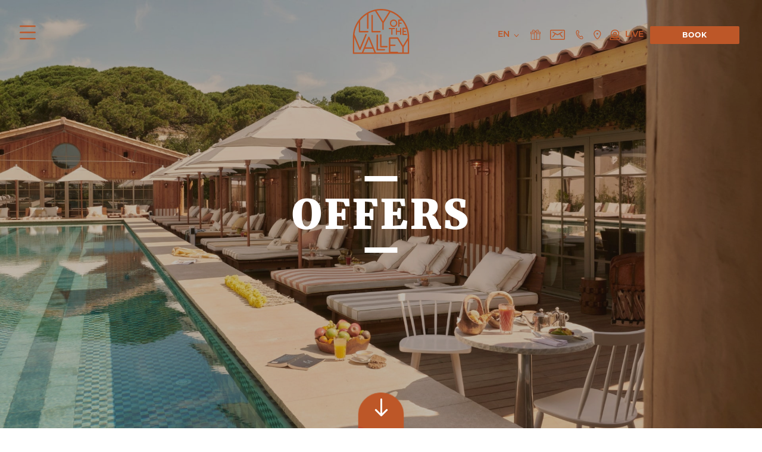

--- FILE ---
content_type: text/html; charset=UTF-8
request_url: https://www.lilyofthevalley.com/offers
body_size: 16977
content:
                        <!DOCTYPE html>
<html lang="en">
<head>
    <meta charset="UTF-8">
    <meta name="viewport" content="width=device-width, initial-scale=1, shrink-to-fit=no, viewport-fit=cover">
    <title>            Commercial offers - Book your stay at Lily of the Valley
    
</title>
    <meta name="description" content="
            Discover the offers of the moment at Lily of the Valley and book your stay
    
">
    <meta http-equiv="ScreenOrientation" content="autoRotate:disabled">
    <meta name="theme-color" content="#fff7e"/>
    <link rel="manifest" href="/manifest.json">
                <link rel="preconnect" href="https://cdn.jsdelivr.net">
    <link rel="preconnect" href="https://fonts.gstatic.com">
    <link rel="dns-prefetch" href="https://cdn.jsdelivr.net">
    <link rel="dns-prefetch" href="https://code.jquery.com">
    <link rel="dns-prefetch" href="https://cdnjs.cloudflare.com">
    <link rel="preload" href="/fonts/Merriweather/Merriweather-UltraBold.woff" as="font" type="font/woff" crossorigin="anonymous" fetchpriority="high">
    <link rel="preload" href="/fonts/Montserrat/Montserrat-Bold.woff2" as="font" type="font/woff2" crossorigin="anonymous">
    <link rel="preload" href="/fonts/Montserrat/Montserrat-SemiBold.woff2" as="font" type="font/woff2" crossorigin="anonymous">
    <link rel="preload" href="/fonts/Montserrat/Montserrat-Medium.woff2" as="font" type="font/woff2" crossorigin="anonymous">
    <link rel="preload" href="/fonts/Merriweather/Merriweather-Light.woff2" as="font" type="font/woff2" crossorigin="anonymous">
    <link rel="preload" href="https://cdn.jsdelivr.net/npm/bootstrap@4.5.3/dist/css/bootstrap.min.css" as="style" onload="this.rel='stylesheet'" type="text/css" integrity="sha384-TX8t27EcRE3e/ihU7zmQxVncDAy5uIKz4rEkgIXeMed4M0jlfIDPvg6uqKI2xXr2" crossorigin="anonymous">
    <link rel="preload" href="https://fonts.googleapis.com/css2?family=Merriweather:wght@300;500;900&display=swap" as="font"  onload="this.rel='font'" crossorigin="anonymous">

    <link rel="stylesheet" href="/css/style-critical2.min.css?v=1.82">
        <link rel="apple-touch-icon" sizes="180x180" href="/images/favicon/apple-touch-icon.png">
    <link rel="icon" type="image/png" href="/images/favicon/favicon-32x32.png" sizes="32x32">
    <link rel="icon" type="image/png" href="/images/favicon/favicon-16x16.png" sizes="16x16">
    <link rel="shortcut icon" href="/images/favicon/favicon.ico">
	<script>
        					window.axeptioSettings = {
			  clientId: "6294da080a7bb49bc22cb2c8",
			  cookiesVersion: "lilyofthevalley-en",
                googleConsentMode: {
                    default: {
                        analytics_storage: 'denied',
                        ad_storage: 'denied',
                        ad_user_data: 'denied',
                        ad_personalization: 'denied',
                        wait_for_update: 500,
                    }
                }
			};
		
		 
		(function(d, s) {
		  var t = d.getElementsByTagName(s)[0], e = d.createElement(s);
		  e.async = true; e.src = "//static.axept.io/sdk.js";
		  t.parentNode.insertBefore(e, t);
		})(document, "script");

        		function launchGA(){
			<!-- Global site tag (gtag.js) - Google Analytics -->
			var s1 = document.createElement("script");
			s1.type = "text/javascript";
			s1.async = true;
			s1.src = "https://www.googletagmanager.com/gtag/js?id=UA-130411317-1";
			$("head").append(s1);

			window.dataLayer = window.dataLayer || [];
			function gtag(){dataLayer.push(arguments);}
			gtag('js', new Date());
			gtag('config', 'UA-130411317-1');

            trackOutboundLink = function () {
                gtag('event', 'clic', {
                    'event_category': 'sortant',
                    'event_label': 'synxis',
                    'transport_type': 'balise',
                    'event_callback': function () {
                        console.log('trackOutboundLink action finished!')
                    }
                });
            }

			<!-- Google Tag Manager -->
			 var incgtm = (function(w,d,s,l,i){w[l]=w[l]||[];w[l].push({'gtm.start':
				new Date().getTime(),event:'gtm.js'});var f=d.getElementsByTagName(s)[0],
				j=d.createElement(s),dl=l!='dataLayer'?'&l='+l:'';j.async=true;j.src=
				'https://www.googletagmanager.com/gtm.js?id='+i+dl;f.parentNode.insertBefore(j,f);
				})(window,document,'script','dataLayer','GTM-N92B3MH');
			<!-- End Google Tag Manager -->
                        <!-- Google Tag Manager -->
            (function(w,d,s,l,i){w[l]=w[l]||[];w[l].push({'gtm.start':
                new Date().getTime(),event:'gtm.js'});var f=d.getElementsByTagName(s)[0],
                j=d.createElement(s),dl=l!='dataLayer'?'&l='+l:'';j.async=true;j.src=
                'https://www.googletagmanager.com/gtm.js?id='+i+dl;f.parentNode.insertBefore(j,f);
            })(window,document,'script','dataLayer','GTM-TT3K4VS');
            <!-- End Google Tag Manager -->
            		}

		function launchFB(){
			<!-- Facebook Pixel Code -->
			!function(f,b,e,v,n,t,s)
			{if(f.fbq)return;n=f.fbq=function(){n.callMethod?
			n.callMethod.apply(n,arguments):n.queue.push(arguments)};
			if(!f._fbq)f._fbq=n;n.push=n;n.loaded=!0;n.version='2.0';
			n.queue=[];t=b.createElement(e);t.async=!0;
			t.src=v;s=b.getElementsByTagName(e)[0];
			s.parentNode.insertBefore(t,s)}(window, document,'script',
			'https://connect.facebook.net/en_US/fbevents.js');
			fbq('init', '465034277497165');
			<!-- End Facebook Pixel Code -->
		}
        // get geo info by request
        let geoData = {"success":true,"record":{"country_code":"US","country":"United States","region":"Ohio","city":"Columbus"},"isTrackCustom":false};
		void 0 === window._axcb && (window._axcb = []);
		window._axcb.push(function(axeptio) {
		  axeptio.on("cookies:complete", function(choices) {

			if(choices.google_analytics) {
			   console.log("launch GA");
			   launchGA();
			}

			if(choices.facebook_pixel) {
			   console.log("launch FB");
			   launchFB();
			}

			if (typeof launchGR === "function") { // function exists
				if(choices.GoogleRecaptcha){
					launchGR();
				}
			}
		  })
		});

        function beforeUnloadListener(event) {
            event.preventDefault();
            return event.returnValue = 'Are you sure you want to exit?';
        }
        function onSubmitNewsLetter(token) {
            submitValidatedNewsLetterForm();
        }
	</script>

			<script>
			void 0 === window._axcb && (window._axcb = []);
			window._axcb.push(function(axeptio) {
				axeptio.on("cookies:complete", function(choices) {
					if(choices.facebook_pixel){
						console.log('ViewContent');
						fbq('track', 'ViewContent');
                        if (geoData.success && geoData.isTrackCustom) {
                            // if geo data have a city
                            console.log(geoData.record);
                            fbq('trackCustom', 'VisitByRegion', geoData.record);
                        }
					}
				})
			});
		</script>
		<noscript>
		<img height="1" width="1" style="display:none"
		src="https://www.facebook.com/tr?id=465034277497165&ev=ViewContent&noscript=1"/>
		</noscript>
	
    
</head>

<body data-ver="?v=1.82">
	        <header class="header header-new top position-sticky clearfix">
		<div class="container menu-bar pl-0">
            
            <div class="menu-ctn clearfix pl-0">
                    <ul class="menu menu-gauche menu-left order-2">
                        <li class="menu-list toggle-menu">
                            <a class="menu-item btn-show-mobile-menu" href="#" aria-label="menu">
                                <img class="burger" alt="lilyofthevalley-menu" src="/images/icon-burger.svg">
                                <img class="close-nav" alt="lilyofthevalley-menu" src="/images/svg/picto_burger_croix.png">
                            </a>
                        </li>
                    </ul>
                <ul class="menu menu-logo-ctn order-0">
                    <li class="menu-list logo-ctn">
                        <a href="/">
                            <picture>
                                <img class="lazy" loading="lazy" alt="lilyofthevalley-shape-club" src="/images/svg/LOTV_logo_laiton.svg" style="" width="98">
                            </picture>
                        </a>
                    </li>
                </ul>
                <ul class="menu menu-right order-1">
                    <li class="menu-list dropdown pr-2">
                        <a class="menu-item dropdown-toggle laiton main-lang" data-toggle="dropdown" href="#">
							<div>
								En
								<svg fill="#bd5728" xmlns="http://www.w3.org/2000/svg" viewBox="0 0 16 16">
									<path d="M8 10.67l3.154-3.509c.194-.215.507-.215.7 0 .194.216.194.565 0 .78l-3.503 3.898c-.194.215-.508.215-.701 0L4.145 7.94C4.048 7.833 4 7.692 4 7.55c0-.141.048-.282.145-.39.194-.215.507-.215.701 0L8 10.67z" />
								</svg>
                            </div>
                        </a>
                        <div class="dropdown-menu dropdown-menu-right">
							                            <div class="menu-langues">
                                <div class="langues-container">
                                    <a class="lang-icon" href="/fr/offres">
                                        <span>FR</span>
                                    </a>
                                    <a class="lang-icon active" href="/offers">
                                        <span>EN</span>
                                    </a>
                                    <a class="lang-icon" href="/de/angebote">
                                        <span>DE</span>
                                    </a>
                                    <a class="lang-icon" href="/br/ofertas">
                                        <span>BR</span>
                                    </a>
                                    <a class="lang-icon" href="/es/ofertas">
                                        <span>ES</span>
                                    </a>
                                    <a class="lang-icon" href="/ru/offers">
                                        <span>RU</span>
                                    </a>
                                </div>
                            </div>
                        </div>
                    </li>
                    <li class="menu-list pr-2">
                        <a class="menu-item menu-email" href="https://lilyofthevalley.secretbox.fr/" style="width: 26px; text-align: center;">
                            <img height="17" src="/images/cadeaux-laiton2_sm.png" alt="coffret">
                        </a>
                    </li>
                    <li class="menu-list pr-2">
                        <a class="menu-item menu-email" href="/contact">
                            <svg xmlns:dc="http://purl.org/dc/elements/1.1/" xmlns:cc="http://creativecommons.org/ns#" xmlns:rdf="http://www.w3.org/1999/02/22-rdf-syntax-ns#" xmlns:svg="http://www.w3.org/2000/svg" xmlns="http://www.w3.org/2000/svg" xmlns:sodipodi="http://sodipodi.sourceforge.net/DTD/sodipodi-0.dtd" xmlns:inkscape="http://www.inkscape.org/namespaces/inkscape" inkscape:version="1.0rc1 (09960d6, 2020-04-09)" sodipodi:docname="icon-email-laiton.svg" xml:space="preserve" style="enable-background:new 0 0 512 512;" viewBox="0 0 512 512" y="0px" x="0px" id="Capa_1" version="1.1"><metadata id="metadata850"><rdf:rdf><cc:work rdf:about=""><dc:format>image/svg+xml</dc:format><dc:type rdf:resource="http://purl.org/dc/dcmitype/StillImage"></dc:type></cc:work></rdf:rdf></metadata><defs id="defs848"></defs><sodipodi:namedview inkscape:current-layer="Capa_1" inkscape:window-maximized="0" inkscape:window-y="23" inkscape:window-x="0" inkscape:cy="256" inkscape:cx="82.430175" inkscape:zoom="0.4665165" showgrid="false" id="namedview846" inkscape:window-height="647" inkscape:window-width="1303" inkscape:pageshadow="2" inkscape:pageopacity="0" guidetolerance="10" gridtolerance="10" objecttolerance="10" borderopacity="1" bordercolor="#666666" pagecolor="#ffffff"></sodipodi:namedview>
	<g style="fill:#bd5728;fill-opacity:1" id="g837">
	<g style="fill:#bd5728;fill-opacity:1" id="g835">
		<path style="fill:#bd5728;fill-opacity:1" inkscape:connector-curvature="0" id="path833" d="m 432.701,317.247 -82.913,-97.484 73.645,-42.016 c 7.196,-4.104 9.701,-13.266 5.597,-20.461 -4.105,-7.196 -13.269,-9.702 -20.462,-5.597 -6.158,3.513 -145.713,83.13 -152.567,87.041 -6.888,-3.93 -146.476,-83.566 -152.567,-87.041 -7.196,-4.104 -16.355,-1.601 -20.462,5.597 -4.104,7.195 -1.6,16.356 5.597,20.461 l 73.645,42.016 -82.914,97.484 c -5.367,6.311 -4.603,15.776 1.708,21.144 6.31,5.369 15.78,4.601 21.144,-1.708 l 86.577,-101.792 59.839,34.139 c 4.607,2.628 10.26,2.627 14.865,0 l 59.839,-34.139 86.577,101.792 c 5.368,6.313 14.838,7.073 21.144,1.708 6.311,-5.367 7.075,-14.833 1.708,-21.144 z"></path>
	</g>
</g>
	<g style="fill:#bd5728;fill-opacity:1" id="g843">
	<g style="fill:#bd5728;fill-opacity:1" id="g841">
		<path style="fill:#bd5728;fill-opacity:1" id="path839" d="M467,81H45c-24.813,0-45,20.187-45,45v260c0,24.813,20.187,45,45,45h422c24.813,0,45-20.187,45-45V126    C512,101.187,491.813,81,467,81z M482,386c0,8.271-6.729,15-15,15H45c-8.271,0-15-6.729-15-15V126c0-8.271,6.729-15,15-15h422    c8.271,0,15,6.729,15,15V386z"></path>
	</g>
</g>
</svg>

                        </a>
                    </li>
                    <li class="menu-list">
                        <a class="menu-item" href="tel:330422732200">
                            <svg fill="#bd5728" xmlns="http://www.w3.org/2000/svg" xmlns:xlink="http://www.w3.org/1999/xlink" viewBox="0 0 16 16">
                                <path id="qiryvjczqa" d="M5.24 3.186c-1.566 1.134-1.361 3.716.509 6.425 1.187 1.719 2.616 2.833 3.918 3.054.676.114 1.288-.02 1.811-.401.529-.384.538-1.272.192-1.783l-.57-.845c-.175-.259-.44-.431-.744-.485-.307-.054-.617.019-.873.203l-.652.475-.078-.025c-.118-.065-.754-.638-1.296-1.431-.377-.552-1.001-1.746-.832-1.87l.711-.527c.426-.387.498-1.054.162-1.55-.031-.049-.442-.649-.654-.96C6.592 3.165 6.21 3 5.846 3c-.219 0-.432.06-.606.186zm4.537 8.772c-1.102-.187-2.392-1.214-3.449-2.746-1.586-2.297-1.871-4.591-.677-5.456.068-.05.17-.067.281-.046.164.028.321.125.408.255l.013.017.558.831c.154.226.113.531-.089.677l-.689.511c-.468.45.032 1.763.743 2.767.755 1.066 1.856 1.993 2.404 1.604l.687-.49c.211-.093.432-.029.546.14.036.056.57.846.57.846.315.408.159.698-.019.827-.267.195-.58.294-.931.294-.115 0-.233-.011-.356-.031z"></path>
                            </svg>
                        </a>
                    </li>
                    <li class="menu-list">
                        <a class="menu-item maps" href="/access">
                            <svg fill="#bd5728" xmlns="http://www.w3.org/2000/svg" viewBox="0 0 16 16">
                                <path d="M7.9 6c-.496 0-.9.403-.9.899 0 .497.404.9.9.9s.9-.403.9-.9C8.8 6.403 8.396 6 7.9 6zm0 6l-.014-.002C7.166 11.895 4.8 8.727 4.8 6.899c0-1.71 1.391-3.1 3.1-3.1s3.1 1.39 3.1 3.1c0 1.828-2.366 4.996-3.086 5.099L7.9 12zm0-9C5.75 3 4 4.749 4 6.899c0 1.986 2.588 5.9 3.9 5.9 1.312 0 3.9-3.914 3.9-5.9C11.8 4.749 10.05 3 7.9 3z" />
                            </svg>
                        </a>
                    </li>
                    				<li class="menu-list">
				<a class="menu-item laiton mr-2 webcam-live" href="/webcam">
					<div style="padding-top: 11px; padding-left: 0;"><svg width="25" height="25" viewBox="-3 0 25 18" fill="none" xmlns="http://www.w3.org/2000/svg">
<path d="M15.4615 7C15.4615 10.3429 12.6 13 8.99999 13C5.39999 13 2.53845 10.3429 2.53845 7C2.53845 3.65714 5.39999 1 8.99999 1C12.6 1 15.4615 3.65714 15.4615 7Z" stroke="#BD5728" stroke-width="1.5"/>
<path d="M11.4615 7.28571C11.4615 8.54286 10.3538 9.57143 8.99999 9.57143C7.64614 9.57143 6.53845 8.54286 6.53845 7.28571C6.53845 6.02857 7.64614 5 8.99999 5C10.3538 5 11.4615 6.02857 11.4615 7.28571Z" stroke="#BD5728" stroke-width="1.5"/>
<path d="M9.48077 6.71428C9.48077 6.64377 9.51296 6.59305 9.53966 6.56826C9.56562 6.54416 9.59363 6.53571 9.61538 6.53571C9.63713 6.53571 9.66515 6.54416 9.69111 6.56826C9.71781 6.59305 9.75 6.64377 9.75 6.71428C9.75 6.78479 9.71781 6.83551 9.69111 6.86031C9.66515 6.88441 9.63713 6.89285 9.61538 6.89285C9.59363 6.89285 9.56562 6.88441 9.53966 6.86031C9.51296 6.83551 9.48077 6.78479 9.48077 6.71428Z" fill="#BD5728" stroke="#BD5728" stroke-width="1.5"/>
<path d="M17 17H1C1 15.2857 1.70769 13.6857 3.15385 12.4286C4.63077 13.8286 6.72308 14.7143 9 14.7143C11.2769 14.7143 13.3692 13.8286 14.8462 12.4286C16.2923 13.6857 17 15.2857 17 17Z" stroke="#BD5728" stroke-width="1.5" stroke-linecap="round" stroke-linejoin="round"/>
</svg>
 LIVE</div>
				</a>
			</li>
	

                    <li class="menu-list book-list lang-en">
                        <a class="btn btn-lily dropdown-toggle quick-btn" data-toggle="dropdown" href="#" style="width: inherit;">Book</a>
                        <div class="dropdown-menu dropdown-menu-right book-menu" style="width: inherit;">
                            <ul>
                                <li><a class="btn track-btn" href="#">A ROOM</a></li>
                                <li><a class="btn" href="/shape-club-treatments#treatBook">A TREATMENT</a></li>
                                <li><a class="btn" href="/une-table">A TABLE</a></li>
                                <li><a class="btn" href="/tunnel">A PROGRAM</a></li>
                                <li><a class="btn" href="/masterclasses-lily">A MASTERCLASS</a></li>
                            </ul>
                        </div>
                    </li>
                </ul>
            </div>

            
            
            <div class="menu-ctn menu-mobile clearfix">
                <ul class="menu menu-gauche">
                    <li class="menu-list toggle-menu">
                        <a class="menu-item btn-show-mobile-menu" href="#" aria-label="menu">
                            <img class="burger" alt="lilyofthevalley-menu" src="/images/icon-burger.svg">
                            <img class="close-nav" alt="lilyofthevalley-menu" src="/images/svg/picto_burger_croix.png">
                        </a>
                    </li>
                    <li class="menu-list dropdown pr-2">
                        <a class="menu-item dropdown-toggle laiton main-lang" data-toggle="dropdown" href="#">
                            En
                            <svg fill="#bd5728" xmlns="http://www.w3.org/2000/svg" viewBox="0 0 16 16">
                                <path d="M8 10.67l3.154-3.509c.194-.215.507-.215.7 0 .194.216.194.565 0 .78l-3.503 3.898c-.194.215-.508.215-.701 0L4.145 7.94C4.048 7.833 4 7.692 4 7.55c0-.141.048-.282.145-.39.194-.215.507-.215.701 0L8 10.67z" />
                            </svg>
                        </a>
                        <div class="dropdown-menu dropdown-menu-right">
                                                        <div class="menu-langues">
                                <div class="langues-container">
                                    <a class="lang-icon" href="/fr/offres">
                                        <span>FR</span>
                                    </a>
                                    <a class="lang-icon active" href="/offers">
                                        <span>EN</span>
                                    </a>
                                    <a class="lang-icon" href="/de/angebote">
                                        <span>DE</span>
                                    </a>
                                    <a class="lang-icon" href="/br/ofertas">
                                        <span>BR</span>
                                    </a>
                                    <a class="lang-icon" href="/es/ofertas">
                                        <span>ES</span>
                                    </a>
                                    <a class="lang-icon" href="/ru/offers">
                                        <span>RU</span>
                                    </a>
                                </div>
                            </div>
                        </div>
                    </li>
                </ul>
                <ul class="menu menu-centre menu-logo-ctn">
                    <li class="menu-list logo-ctn">
                        <a href="/" aria-label="home">
                            <picture>
                                <img width="48" height="37" class="lazy" loading="lazy" alt="lilyofthevalley" src="/images/svg/LOTV_logo_laiton.svg">
                            </picture>

                        </a>
                    </li>
                </ul>
                <ul class="menu menu-droite">
                    <li class=" menu-list pr-2">
                        <a class="menu-item maps" style="width: 26px; text-align: center;" href="https://lilyofthevalley.secretbox.fr/" aria-label="contact-page">
                            <img height="16px" src="/images/cadeaux-laiton2_sm.png" alt="coffret">
                        </a>
                    </li>
                    <li class=" menu-list pr-2">
                        <a class="menu-item maps envelope" href="/contact" aria-label="contact-page">
                            <svg xmlns:dc="http://purl.org/dc/elements/1.1/" xmlns:cc="http://creativecommons.org/ns#" xmlns:rdf="http://www.w3.org/1999/02/22-rdf-syntax-ns#" xmlns:svg="http://www.w3.org/2000/svg" xmlns="http://www.w3.org/2000/svg" xmlns:sodipodi="http://sodipodi.sourceforge.net/DTD/sodipodi-0.dtd" xmlns:inkscape="http://www.inkscape.org/namespaces/inkscape" inkscape:version="1.0rc1 (09960d6, 2020-04-09)" sodipodi:docname="icon-email-laiton.svg" xml:space="preserve" style="enable-background:new 0 0 512 512;" viewBox="0 0 512 512" y="0px" x="0px" id="Capa_1" version="1.1"><metadata id="metadata850"><rdf:rdf><cc:work rdf:about=""><dc:format>image/svg+xml</dc:format><dc:type rdf:resource="http://purl.org/dc/dcmitype/StillImage"></dc:type></cc:work></rdf:rdf></metadata><defs id="defs848"></defs><sodipodi:namedview inkscape:current-layer="Capa_1" inkscape:window-maximized="0" inkscape:window-y="23" inkscape:window-x="0" inkscape:cy="256" inkscape:cx="82.430175" inkscape:zoom="0.4665165" showgrid="false" id="namedview846" inkscape:window-height="647" inkscape:window-width="1303" inkscape:pageshadow="2" inkscape:pageopacity="0" guidetolerance="10" gridtolerance="10" objecttolerance="10" borderopacity="1" bordercolor="#666666" pagecolor="#ffffff"></sodipodi:namedview>
	<g style="fill:#bd5728;fill-opacity:1" id="g837">
	<g style="fill:#bd5728;fill-opacity:1" id="g835">
		<path style="fill:#bd5728;fill-opacity:1" inkscape:connector-curvature="0" id="path833" d="m 432.701,317.247 -82.913,-97.484 73.645,-42.016 c 7.196,-4.104 9.701,-13.266 5.597,-20.461 -4.105,-7.196 -13.269,-9.702 -20.462,-5.597 -6.158,3.513 -145.713,83.13 -152.567,87.041 -6.888,-3.93 -146.476,-83.566 -152.567,-87.041 -7.196,-4.104 -16.355,-1.601 -20.462,5.597 -4.104,7.195 -1.6,16.356 5.597,20.461 l 73.645,42.016 -82.914,97.484 c -5.367,6.311 -4.603,15.776 1.708,21.144 6.31,5.369 15.78,4.601 21.144,-1.708 l 86.577,-101.792 59.839,34.139 c 4.607,2.628 10.26,2.627 14.865,0 l 59.839,-34.139 86.577,101.792 c 5.368,6.313 14.838,7.073 21.144,1.708 6.311,-5.367 7.075,-14.833 1.708,-21.144 z"></path>
	</g>
</g>
	<g style="fill:#bd5728;fill-opacity:1" id="g843">
	<g style="fill:#bd5728;fill-opacity:1" id="g841">
		<path style="fill:#bd5728;fill-opacity:1" id="path839" d="M467,81H45c-24.813,0-45,20.187-45,45v260c0,24.813,20.187,45,45,45h422c24.813,0,45-20.187,45-45V126    C512,101.187,491.813,81,467,81z M482,386c0,8.271-6.729,15-15,15H45c-8.271,0-15-6.729-15-15V126c0-8.271,6.729-15,15-15h422    c8.271,0,15,6.729,15,15V386z"></path>
	</g>
</g>
</svg>

                        </a>
                    </li>
                    <li class=" menu-list">
                        <a class="menu-item maps" href="tel:+33422732200" aria-label="phone-call">
                            <svg fill="#bd5728" xmlns="http://www.w3.org/2000/svg" xmlns:xlink="http://www.w3.org/1999/xlink" viewBox="0 0 16 16">
                                <path id="qiryvjczqa" d="M5.24 3.186c-1.566 1.134-1.361 3.716.509 6.425 1.187 1.719 2.616 2.833 3.918 3.054.676.114 1.288-.02 1.811-.401.529-.384.538-1.272.192-1.783l-.57-.845c-.175-.259-.44-.431-.744-.485-.307-.054-.617.019-.873.203l-.652.475-.078-.025c-.118-.065-.754-.638-1.296-1.431-.377-.552-1.001-1.746-.832-1.87l.711-.527c.426-.387.498-1.054.162-1.55-.031-.049-.442-.649-.654-.96C6.592 3.165 6.21 3 5.846 3c-.219 0-.432.06-.606.186zm4.537 8.772c-1.102-.187-2.392-1.214-3.449-2.746-1.586-2.297-1.871-4.591-.677-5.456.068-.05.17-.067.281-.046.164.028.321.125.408.255l.013.017.558.831c.154.226.113.531-.089.677l-.689.511c-.468.45.032 1.763.743 2.767.755 1.066 1.856 1.993 2.404 1.604l.687-.49c.211-.093.432-.029.546.14.036.056.57.846.57.846.315.408.159.698-.019.827-.267.195-.58.294-.931.294-.115 0-.233-.011-.356-.031z"></path>
                            </svg>
                        </a>
                    </li>
                    <li class=" menu-list">
                        <a class="menu-item maps pr-0" href="/access" aria-label="map">
                            <svg fill="#bd5728" xmlns="http://www.w3.org/2000/svg" viewBox="0 0 16 16">
                                <path d="M7.9 6c-.496 0-.9.403-.9.899 0 .497.404.9.9.9s.9-.403.9-.9C8.8 6.403 8.396 6 7.9 6zm0 6l-.014-.002C7.166 11.895 4.8 8.727 4.8 6.899c0-1.71 1.391-3.1 3.1-3.1s3.1 1.39 3.1 3.1c0 1.828-2.366 4.996-3.086 5.099L7.9 12zm0-9C5.75 3 4 4.749 4 6.899c0 1.986 2.588 5.9 3.9 5.9 1.312 0 3.9-3.914 3.9-5.9C11.8 4.749 10.05 3 7.9 3z" />
                            </svg>
                        </a>
                    </li>

                    			<li class=" menu-list">
			<a class="menu-item maps pr-0" href="/webcam" aria-label="webcam">
				<svg width="25" height="25" viewBox="-3 0 25 18" fill="none" xmlns="http://www.w3.org/2000/svg">
<path d="M15.4615 7C15.4615 10.3429 12.6 13 8.99999 13C5.39999 13 2.53845 10.3429 2.53845 7C2.53845 3.65714 5.39999 1 8.99999 1C12.6 1 15.4615 3.65714 15.4615 7Z" stroke="#BD5728" stroke-width="1.5"/>
<path d="M11.4615 7.28571C11.4615 8.54286 10.3538 9.57143 8.99999 9.57143C7.64614 9.57143 6.53845 8.54286 6.53845 7.28571C6.53845 6.02857 7.64614 5 8.99999 5C10.3538 5 11.4615 6.02857 11.4615 7.28571Z" stroke="#BD5728" stroke-width="1.5"/>
<path d="M9.48077 6.71428C9.48077 6.64377 9.51296 6.59305 9.53966 6.56826C9.56562 6.54416 9.59363 6.53571 9.61538 6.53571C9.63713 6.53571 9.66515 6.54416 9.69111 6.56826C9.71781 6.59305 9.75 6.64377 9.75 6.71428C9.75 6.78479 9.71781 6.83551 9.69111 6.86031C9.66515 6.88441 9.63713 6.89285 9.61538 6.89285C9.59363 6.89285 9.56562 6.88441 9.53966 6.86031C9.51296 6.83551 9.48077 6.78479 9.48077 6.71428Z" fill="#BD5728" stroke="#BD5728" stroke-width="1.5"/>
<path d="M17 17H1C1 15.2857 1.70769 13.6857 3.15385 12.4286C4.63077 13.8286 6.72308 14.7143 9 14.7143C11.2769 14.7143 13.3692 13.8286 14.8462 12.4286C16.2923 13.6857 17 15.2857 17 17Z" stroke="#BD5728" stroke-width="1.5" stroke-linecap="round" stroke-linejoin="round"/>
</svg>

			</a>
		</li>
	

                </ul>
            </div>

            
        </div>

    </header>

        
    <style>
    @media (min-width: 1200px) {
                                    .mobile-menu #menuBlock {
                    &[data-back="home"] {
                        &::before {
                            background-image: url(/uploads/headers/navbar/header-menu-home-68c93a90567ce.jpeg) !important;
                        }
                    }
                }
                                                .mobile-menu #menuBlock {
                    &[data-back="events"] {
                        &::before {
                            background-image: url(/uploads/headers/navbar/events.jpeg) !important;
                        }
                    }
                }
                                                .mobile-menu #menuBlock {
                    &[data-back="offres"] {
                        &::before {
                            background-image: url(/uploads/headers/navbar/offres.jpeg) !important;
                        }
                    }
                }
                                                .mobile-menu #menuBlock {
                    &[data-back="recrutement"] {
                        &::before {
                            background-image: url(/uploads/headers/navbar/recrutement.jpeg) !important;
                        }
                    }
                }
                                                .mobile-menu #menuBlock {
                    &[data-back="sustainability"] {
                        &::before {
                            background-image: url(/uploads/headers/navbar/sustainability.jpeg) !important;
                        }
                    }
                }
                                                .mobile-menu #menuBlock {
                    &[data-back="programs-weight-loss"] {
                        &::before {
                            background-image: url(/uploads/headers/navbar/programs-weight-loss.jpeg) !important;
                        }
                    }
                }
                                                .mobile-menu #menuBlock {
                    &[data-back="wellness_village"] {
                        &::before {
                            background-image: url(/uploads/headers/navbar/wellness_village.jpeg) !important;
                        }
                    }
                }
                                                .mobile-menu #menuBlock {
                    &[data-back="programs-better-aging"] {
                        &::before {
                            background-image: url(/uploads/headers/navbar/programs-better-aging.jpeg) !important;
                        }
                    }
                }
                                                .mobile-menu #menuBlock {
                    &[data-back="programs-detox"] {
                        &::before {
                            background-image: url(/uploads/headers/navbar/programs-detox.jpeg) !important;
                        }
                    }
                }
                                                .mobile-menu #menuBlock {
                    &[data-back="programs-sport"] {
                        &::before {
                            background-image: url(/uploads/headers/navbar/programs-sport.jpeg) !important;
                        }
                    }
                }
                                                .mobile-menu #menuBlock {
                    &[data-back="treatments"] {
                        &::before {
                            background-image: url(/uploads/headers/navbar/header-menu-treatments-690a168cca4bc.jpeg) !important;
                        }
                    }
                }
                                                .mobile-menu #menuBlock {
                    &[data-back="brochures"] {
                        &::before {
                            background-image: url(/uploads/headers/navbar/brochures.jpeg) !important;
                        }
                    }
                }
                                                .mobile-menu #menuBlock {
                    &[data-back="hotel-concept"] {
                        &::before {
                            background-image: url(/uploads/headers/navbar/hotel-concept.jpeg) !important;
                        }
                    }
                }
                                                .mobile-menu #menuBlock {
                    &[data-back="services"] {
                        &::before {
                            background-image: url(/uploads/headers/navbar/services.jpeg) !important;
                        }
                    }
                }
                                                .mobile-menu #menuBlock {
                    &[data-back="chambres"] {
                        &::before {
                            background-image: url(/uploads/headers/navbar/chambres.jpeg) !important;
                        }
                    }
                }
                                                .mobile-menu #menuBlock {
                    &[data-back="chambre_classique"] {
                        &::before {
                            background-image: url(/uploads/headers/navbar/chambre_classique.jpeg) !important;
                        }
                    }
                }
                                                .mobile-menu #menuBlock {
                    &[data-back="chambre_deluxe"] {
                        &::before {
                            background-image: url(/uploads/headers/navbar/chambre_deluxe.jpeg) !important;
                        }
                    }
                }
                                                .mobile-menu #menuBlock {
                    &[data-back="chambre_deluxe_mer"] {
                        &::before {
                            background-image: url(/uploads/headers/navbar/chambre_deluxe_mer.jpeg) !important;
                        }
                    }
                }
                                                .mobile-menu #menuBlock {
                    &[data-back="chambre_deluxe_mer_avec_jardin"] {
                        &::before {
                            background-image: url(/uploads/headers/navbar/chambre_deluxe_mer_avec_jardin.jpeg) !important;
                        }
                    }
                }
                                                .mobile-menu #menuBlock {
                    &[data-back="chambre_superieure"] {
                        &::before {
                            background-image: url(/uploads/headers/navbar/chambre_superieure.jpeg) !important;
                        }
                    }
                }
                                                .mobile-menu #menuBlock {
                    &[data-back="suites"] {
                        &::before {
                            background-image: url(/uploads/headers/navbar/suites.jpeg) !important;
                        }
                    }
                }
                                                .mobile-menu #menuBlock {
                    &[data-back="suite_classique"] {
                        &::before {
                            background-image: url(/uploads/headers/navbar/suite_classique.jpeg) !important;
                        }
                    }
                }
                                                .mobile-menu #menuBlock {
                    &[data-back="suite_wellness"] {
                        &::before {
                            background-image: url(/uploads/headers/navbar/suite_wellness.jpeg) !important;
                        }
                    }
                }
                                                .mobile-menu #menuBlock {
                    &[data-back="suite_deluxe_mer"] {
                        &::before {
                            background-image: url(/uploads/headers/navbar/suite_deluxe_mer.jpeg) !important;
                        }
                    }
                }
                                                .mobile-menu #menuBlock {
                    &[data-back="suite_lily"] {
                        &::before {
                            background-image: url(/uploads/headers/navbar/suite_lily.jpeg) !important;
                        }
                    }
                }
                                                .mobile-menu #menuBlock {
                    &[data-back="pool_suites"] {
                        &::before {
                            background-image: url(/uploads/headers/navbar/pool_suites.jpeg) !important;
                        }
                    }
                }
                                                .mobile-menu #menuBlock {
                    &[data-back="pool_suite_loft"] {
                        &::before {
                            background-image: url(/uploads/headers/navbar/pool_suite_loft.jpeg) !important;
                        }
                    }
                }
                                                .mobile-menu #menuBlock {
                    &[data-back="pool_suite_gigaro"] {
                        &::before {
                            background-image: url(/uploads/headers/navbar/pool_suite_gigaro.jpeg) !important;
                        }
                    }
                }
                                                .mobile-menu #menuBlock {
                    &[data-back="pool_suite_villa"] {
                        &::before {
                            background-image: url(/uploads/headers/navbar/pool_suite_villa.jpeg) !important;
                        }
                    }
                }
                                                .mobile-menu #menuBlock {
                    &[data-back="les_villas"] {
                        &::before {
                            background-image: url(/uploads/headers/navbar/header-menu-les_villas-69009a9208430.jpeg) !important;
                        }
                    }
                }
                                                .mobile-menu #menuBlock {
                    &[data-back="villa-w"] {
                        &::before {
                            background-image: url(/uploads/headers/navbar/villa-w.jpeg) !important;
                        }
                    }
                }
                                                .mobile-menu #menuBlock {
                    &[data-back="restaurant-concept"] {
                        &::before {
                            background-image: url(/uploads/headers/navbar/restaurant-concept.jpeg) !important;
                        }
                    }
                }
                                                .mobile-menu #menuBlock {
                    &[data-back="restaurant-vista"] {
                        &::before {
                            background-image: url(/uploads/headers/navbar/restaurant-vista.jpeg) !important;
                        }
                    }
                }
                                                .mobile-menu #menuBlock {
                    &[data-back="restaurant-pepe"] {
                        &::before {
                            background-image: url(/uploads/headers/navbar/restaurant-pepe.jpeg) !important;
                        }
                    }
                }
                                                .mobile-menu #menuBlock {
                    &[data-back="restaurant-village"] {
                        &::before {
                            background-image: url(/uploads/headers/navbar/restaurant-village.jpeg) !important;
                        }
                    }
                }
                                                .mobile-menu #menuBlock {
                    &[data-back="restaurant-brigantine"] {
                        &::before {
                            background-image: url(/uploads/headers/navbar/restaurant-brigantine.jpeg) !important;
                        }
                    }
                }
                                                .mobile-menu #menuBlock {
                    &[data-back="restaurant-menus"] {
                        &::before {
                            background-image: url(/uploads/headers/navbar/header-menu-restaurant-menus-68b95cb298384.jpeg) !important;
                        }
                    }
                }
                                                .mobile-menu #menuBlock {
                    &[data-back="masterclass-aime-2024"] {
                        &::before {
                            background-image: url(/uploads/headers/navbar/masterclass-aime-2024.jpeg) !important;
                        }
                    }
                }
                                                .mobile-menu #menuBlock {
                    &[data-back="plage-concept"] {
                        &::before {
                            background-image: url(/uploads/headers/navbar/plage-concept.jpeg) !important;
                        }
                    }
                }
                                                .mobile-menu #menuBlock {
                    &[data-back="nautique"] {
                        &::before {
                            background-image: url(/uploads/headers/navbar/nautique.jpeg) !important;
                        }
                    }
                }
                                                .mobile-menu #menuBlock {
                    &[data-back="acces"] {
                        &::before {
                            background-image: url(/uploads/headers/navbar/acces.jpeg) !important;
                        }
                    }
                }
                                                .mobile-menu #menuBlock {
                    &[data-back="exceptional_residences"] {
                        &::before {
                            background-image: url(/uploads/headers/navbar/exceptional_residences.jpeg) !important;
                        }
                    }
                }
                                                .mobile-menu #menuBlock {
                    &[data-back="les_pins_villa"] {
                        &::before {
                            background-image: url(/uploads/headers/navbar/les_pins_villa.jpeg) !important;
                        }
                    }
                }
                                                .mobile-menu #menuBlock {
                    &[data-back="les_olivers_villa"] {
                        &::before {
                            background-image: url(/uploads/headers/navbar/les_olivers_villa.jpeg) !important;
                        }
                    }
                }
                                                .mobile-menu #menuBlock {
                    &[data-back="courchevel_chalet"] {
                        &::before {
                            background-image: url(/uploads/headers/navbar/courchevel_chalet.jpeg) !important;
                        }
                    }
                }
                                                .mobile-menu #menuBlock {
                    &[data-back="wellness_program"] {
                        &::before {
                            background-image: url(/uploads/headers/navbar/wellness_program.jpeg) !important;
                        }
                    }
                }
                                                .mobile-menu #menuBlock {
                    &[data-back="masterclass-lily"] {
                        &::before {
                            background-image: url(/uploads/headers/navbar/masterclass-lily.jpeg) !important;
                        }
                    }
                }
                                                .mobile-menu #menuBlock {
                    &[data-back="concierge"] {
                        &::before {
                            background-image: url(/uploads/headers/navbar/concierge.jpeg) !important;
                        }
                    }
                }
                                                .mobile-menu #menuBlock {
                    &[data-back="secret-spots"] {
                        &::before {
                            background-image: url(/uploads/headers/navbar/secret-spots.jpeg) !important;
                        }
                    }
                }
                                                .mobile-menu #menuBlock {
                    &[data-back="skin-programs"] {
                        &::before {
                            background-image: url(/uploads/headers/navbar/skin-programs.jpeg) !important;
                        }
                    }
                }
                                                .mobile-menu #menuBlock {
                    &[data-back="masterclass-nouvelle-donne-2026"] {
                        &::before {
                            background-image: url(/uploads/headers/navbar/masterclass-femme-400.jpg) !important;
                        }
                    }
                }
                                                .mobile-menu #menuBlock {
                    &[data-back="masterclass-kalon"] {
                        &::before {
                            background-image: url(/uploads/headers/navbar/masterclass-kalon-400.jpg) !important;
                        }
                    }
                }
                                                .mobile-menu #menuBlock {
                    &[data-back="masterclass-aime-2026"] {
                        &::before {
                            background-image: url(/uploads/headers/navbar/masterclass-aime-400.jpg) !important;
                        }
                    }
                }
                                                .mobile-menu #menuBlock {
                    &[data-back="masterclass-declic-2025"] {
                        &::before {
                            background-image: url(/uploads/headers/navbar/masterclass-declic2-400.jpg) !important;
                        }
                    }
                }
                                                .mobile-menu #menuBlock {
                    &[data-back="masterclass-animo-2025"] {
                        &::before {
                            background-image: url(/uploads/headers/navbar/masterclass-animo-400.jpg) !important;
                        }
                    }
                }
                                                .mobile-menu #menuBlock {
                    &[data-back="masterclass-thenewwell-2025"] {
                        &::before {
                            background-image: url(/uploads/headers/navbar/header-menu-masterclass-thenewwell-2025-68c17eaecad6b.jpeg) !important;
                        }
                    }
                }
                                                .mobile-menu #menuBlock {
                    &[data-back="masterclass-thenewme-2025"] {
                        &::before {
                            background-image: url(/uploads/headers/navbar/header-menu-masterclass-thenewme-2025-68cd6cb851bc7.jpeg) !important;
                        }
                    }
                }
                        }
</style>
<div class="mobile-menu">

	<div class="main-menu show" id="mainMenu">

		<div class="menu" id="menuBlock" data-back="home">
			<ul>
				<li>
					<a  href="#mobileMenuHotel" data-toggle="collapse" data-img="hotel" role="button" class="nav-btn collapsed" aria-expanded="false" aria-controls="#mobileMenuHotel">
						Hotel
					</a>
					<div class="collapse" id="mobileMenuHotel" aria-hidden="true">

						<div class="menu sub-nav">
							<ul>
								<li>
									<a data-img="hotel-concept" href="/hotel/concept">
										The Concept
									</a>
								</li>
								<li><div class="separ-sub"></div></li>
								<li>
									<a data-img="chambres" href="/hotel/bedrooms">
										Bedrooms
									</a>
								</li>
								<li>
									<a data-img="suites" href="/hotel/suites">
										Suites
									</a>
								</li>
								<li>
									<a data-img="pool_suites" href="/hotel/pool-suites">
										Pool Suites
									</a>
								</li>
								<li>
									<a data-img="les_villas" href="/hotel/the-villas">
										THE VILLAS
									</a>
								</li>
								<li><div class="separ-sub"></div></li>
								<li>
									<a data-img="services" href="/hotel/services">
										Services
									</a>
								</li>
							</ul>
						</div>

					</div>
					<div class="separ"></div>
				</li>
				<li>
					<a  href="#mobileMenuWellness" data-toggle="collapse" data-img="shapeclub" role="button" class="nav-btn collapsed" aria-expanded="false" aria-controls="#mobileMenuWellness">
						Shape Club
					</a>
					<div class="collapse" id="mobileMenuWellness" aria-hidden="true">

						<div class="menu sub-nav">
							<ul>
								<li>
									<a data-img="wellness_village" href="/shape-club">
										The Concept
									</a>
								</li>
								<li><div class="separ-sub"></div></li>
							    <li>
									<a class="title-menu" href="#">PROGRAMS</a>
								</li>
								<li>
									<a data-img="programs-weight-loss" href="/shape-club/programs/weight-loss">
										WEIGHT LOSS
									</a>
								</li>
								<li>
									<a data-img="programs-sport" href="/shape-club/programs/sport">
										SPORT
									</a>
								</li>
								<li>
									<a data-img="programs-detox" href="/shape-club/programs/detox">DETOX</a>
								</li>
								<li>
									<a data-img="programs-better-aging" href="/shape-club/programs/better-aging">
										BETTER AGING
									</a>
								</li>
							</ul>
							<ul>
								<li><div class="separ-sub"></div></li>
								<li>
									<a class="title-menu" href="#">THE SPA</a>
								</li>
								<li>
									<a data-img="treatments" href="/shape-club-treatments" >
										SHAPE CLUB TREATMENTS
									</a>
								</li>
								<li>
									<a data-img="brochures" target="_blank" href="/upload/LOTV_brochure_Shape_CLub_2025_UK_NUM2.pdf">
										SHAPE CLUB MENU
									</a>
								</li>
								<li>
									<a data-img="skin-programs" href="/skin-programs">
										SKIN PROGRAMS
									</a>
								</li>
							</ul>
						</div>
					</div>
					<div class="separ"></div>
				</li>

				<li>
					<a  href="#mobileMenuRestaurants" data-toggle="collapse" data-img="restaurants" role="button" class="nav-btn collapsed" aria-expanded="false" aria-controls="#mobileMenuRestaurants">
						Restaurants
					</a>
					<div class="collapse" id="mobileMenuRestaurants" aria-hidden="true">

						<div class="menu sub-nav">
							<ul>
								<li>
									<a data-img="restaurant-concept" href="/restaurant/the-concept">
										OUR PHILOSOPHY
									</a>
								</li>
								<li><div class="separ-sub"></div></li>
								<li>
									<a class="title-menu" href="#">The Restaurants</a>
								</li>
								<li>
									<a data-img="restaurant-vista" href="/restaurant-vista">
										Vista
									</a>
								</li>
								<li>
									<a data-img="restaurant-brigantine" href="/restaurant-brigantine">
										Brigantine
									</a>
								</li>
								<li>
									<a data-img="restaurant-pepe" href="/restaurant-pepe">
										Pépé
									</a>
								</li>
								<li><div class="separ-sub"></div></li>
								<li>
									<a data-img="restaurant-menus" href="/restaurants-menus">
																					Menus
																			</a>
								</li>
                                <li>
                                    <a data-img="secret-spots" href="/secret-spots">
                                        SECRET SPOTS
                                    </a>
                                </li>
							</ul>

						</div>

					</div>
					<div class="separ"></div>
				</li>

				<li>
					<a  href="#mobileMenuMasterClass" data-toggle="collapse" data-img="masterclass" role="button" class="nav-btn collapsed" aria-expanded="false" aria-controls="#mobileMenuWellness">
						MASTERCLASSES
					</a>
					<div class="collapse" id="mobileMenuMasterClass" aria-hidden="true">

						<div class="menu sub-nav">
							<ul>
								<li>
									<a data-img="masterclass" class="masterclass" href="/masterclasses-lily">
										<span class="month">CONCEPT</span>
										<span>&nbsp;</span>
									</a>
								</li>
								                                                                    <li>
                                        <a data-img="masterclass-animo-2025" class="masterclass" href="/masterclass-animo-2026">
                                            <span class="month">MARCH</span>
                                            <span class="name">ANIMO</span>
                                        </a>
                                    </li>
                                							</ul>
						</div>
					</div>
					<div class="separ"></div>
				</li>
				<li>
					<a href="#mobileMenuBeach" data-toggle="collapse" data-img="beachclub" role="button" class="nav-btn collapsed" aria-expanded="false" aria-controls="#mobileMenuBeach">
						Beach Club
					</a>
					<div class="collapse" id="mobileMenuBeach"  aria-hidden="true">

						<div class="menu sub-nav">
							<ul>
								<li>
									<a data-img="plage-concept" href="/beach/concept">
										The beach
									</a>
								</li>
								<li>
									<a data-img="nautique" href="/sailing-club">
										The Sailing Club
									</a>
								</li>
								<li>
									<a data-img="restaurant-brigantine" href="/restaurant-brigantine">
										Brigantine
									</a>
								</li>
								<li>
									<a data-img="restaurant-pepe" href="/restaurant-pepe">
										Pépé
									</a>
								</li>
								<li>
									<a data-img="acces" href="/access#beachClub" >
										Location
									</a>
								</li>
							</ul>
						</div>

					</div>
					<div class="separ"></div>
				</li>
                <li>
                    <a href="http://boutique.lilyofthevalley.com/en" class="nav-btn gallery">E-SHOP</a>
                    <div class="separ"></div>
                </li>
				<li>
					<a  href="#mobileMenuOffres" data-toggle="collapse" data-img="offers-nav" role="button" class="nav-btn collapsed" aria-expanded="false" aria-controls="#mobileMenuOffres">
						Offers
					</a>
					<div class="collapse" id="mobileMenuOffres" aria-hidden="true">

						<div class="menu sub-nav">
							<ul>
								<li>
									<a data-img="offres" href="/offers">
										Current offers
									</a>
								</li>
								<li>
									<a data-img="coffrets" href="https://lilyofthevalley.secretbox.fr/?lang=en_US" target="_blank" rel="noreferrer">

										Gift boxes
									</a>
								</li>
							</ul>
						</div>

					</div>
					<div class="separ"></div>
				</li>


				<li>
					<div class="menu add-nav pt-lg-3">
						<a  class="d-block" data-img="restaurant-menus" href="/restaurants-menus">
							Restaurants menu
						</a>
						<a class="d-block" data-img="brochures" target="_blank" href="/upload/LOTV_brochure_Shape_CLub_2025_UK_NUM2.pdf">
							SHAPE CLUB MENU
						</a>
												<a class="d-block" data-img="events" href="/events">
							EVENTS AND CELEBRATIONS
						</a>
						<a class="d-block" data-img="gallery" href="/galery">
							Gallery
						</a>
						<br><br>
					</div>
				</li>
			</ul>
		</div>
	</div>

	<div class="sticky-button active">
    <div class="collapse" id="stickyCollapse">
        <div>
            <a class="btn" href="/masterclasses-lily">A MASTERCLASS</a>
            <a class="btn" href="/tunnel">A PROGRAM</a>
            <a class="btn" href="/une-table">A TABLE</a>
            <a class="btn" href="/shape-club-treatments#treatBook">A TREATMENT</a>
            <a class="btn track-btn" href="#">A ROOM</a>
        </div>

    </div>
    <a id="stickyBtn" class="btn btn-lily" data-toggle="collapse" href="#stickyCollapse" role="button" aria-expanded="false" aria-controls="collapseExample">Book</a>
</div>

	<button id="namasteAction" class="namastay-widget-button d-none"></button>
</div>
<div class="menu-opener"></div>


    <!-- END MOBILE MENU -->
    <div class="body-container body-new offers-list">
                    

<div class="banner banner-new home shape-club">
	<div class="img-ctn" >
									<picture>
										<source srcset="/images/offres/lilyofthevalley-offres.jpg" type="image/jpeg">
					<img class="op-70" width="1920" height="1080" src="/images/offres/lilyofthevalley-offres.jpg" alt="lilyofthevalley-img">
				</picture>
						</div>

	<a class="border-banner faa-parent animated-hover" href="#desc">
		<p class="fleche-header faa-falling" aria-hidden="true"></p>
		<picture>
			<source media="(min-width: 1025px)" srcset="/images/banner-border-pc-middle-test.png">
			<img width="77" height="60" class="lazy" loading="lazy" data-src="/images/banner-border-pc-test.png" alt="banner border pc" />
		</picture>
	</a>
	<div class="title-banner home-title">
					<h1 class="title-ultra-bold banner-h1 text-uppercase ">
				Offers
			</h1>
						</div>
	</div>


        <div class="container" id="desc">
        <div class="title-ultra-bold text-center pt-5 pb-0 pb-lg-5 text-uppercase laiton">A LUXURIOUS SETTING AND ALL THE WARMTH OF THE RIVIERA</div>
        <div class="row mx-0">
            <div class="col-12 pb-4">
                <p class="lily-text text-lg-center mobile-justify">
                    Take advantage of our offers and book a stay at Lily of the Valley, so you can indulge in some quality time for yourself. Enjoy fitness sessions surrounded by nature, personalized treatments, and fine cuisine with hints of Provence. A unique experience awaits…
                </p>
            </div>
        </div>
    </div>


    <!-- END HEADER -->
    
                <div class="foot-body" id="offers">
    <div class="container-fluid">
    <div class="row">
                                                                                                                                                                            <div class="col-lg-6 my-4 px-0 px-md-3">
                            <div class="img-bg">
                                <picture>
                                    <img class="lazy" loading="lazy" data-src="/uploads/offres/mid/6790d7612b67d.jpg" alt="lilyofthevalley-room-service">
                                </picture>
                            </div>
                            <div class="column">
                                <div class="card-infos">
                                <div class="top-block">
                                <div class="categorie text-center laiton">
                                    Offer valid on February 13th and 14th
                                </div>
                                <div class="widget-title">
                                                                                                                                                    <div class="title mb-5 text-uppercase laiton title-ultra-bold light-line">Valentine’s Day</div>
                                </div>
                                <div class="lily-text d-none d-md-block">
                                                                            <p><span style="font-size: 17px; font-family: Montserrat-Light, sans-serif;">For Valentine's Day, bask in the winter sun of Lily of the Valley for a weekend getaway. Book a two-night stay and indulge in an exceptional dinner crafted by Chef Vincent Maillard, along with a body massage for each guest.</span></p>
                                                                    </div>
                                <div class="lily-text d-md-none d-block mobile-justify">
                                                                            <p><span style="font-size: 10pt; font-family: Montserrat-Light, sans-serif;">For Valentine's Day, bask in the winter sun of Lily of the Valley for a weekend getaway. Book a two-night stay and indulge in an exceptional dinner crafted by Chef Vincent Maillard, along with a body massage for each guest.</span></p>
                                                                    </div>
                                </div>
                                <div class="bottom-block">
                                    <div class="text-center">

                                                                                    <a class="btn btn-lily contact-link" href="#" data-id="7" data-label="Valentine’s Day">Book</a>
                                                                            </div>
                                </div>
                            </div>
                            </div>
                        </div>
                                                                                                                                                                                                                        <div class="col-lg-6 my-4 px-0 px-md-3">
                            <div class="img-bg">
                                <picture>
                                    <img class="lazy" loading="lazy" data-src="/uploads/offres/mid/68d263be6058e.jpg" alt="lilyofthevalley-room-service">
                                </picture>
                            </div>
                            <div class="column">
                                <div class="card-infos">
                                <div class="top-block">
                                <div class="categorie text-center laiton">
                                    Offer valid from November 3rd, 2025 to April 1st, 2026
                                </div>
                                <div class="widget-title">
                                                                                                                                                    <div class="title mb-5 text-uppercase laiton title-ultra-bold light-line">Endless Summer</div>
                                </div>
                                <div class="lily-text d-none d-md-block">
                                                                            <p data-olk-copy-source="MessageBody">In your room or suite, extend your Lily of the Valley experience and enjoy the idyllic setting.</p><br />
<div>&nbsp;</div><br />
<div><br />
<p>The last night is free for stays of <span class="markrwa0cpie9" data-markjs="true" data-ogac="" data-ogab="" data-ogsc="" data-ogsb="">4</span>&nbsp;nights or more.</p><br />
</div><br />
<div>&nbsp;</div><br />
<p><span style="color: rgb(189, 87, 40);"><em>Subject to availability.</em></span></p>
                                                                    </div>
                                <div class="lily-text d-md-none d-block mobile-justify">
                                                                            <p data-olk-copy-source="MessageBody"><span style="font-size: 12pt;">In your room or suite, extend your Lily of the Valley experience and enjoy the idyllic setting.</span></p><br />
<div><br />
<p><span style="font-size: 12pt;">The last night is free for stays of&nbsp;<span class="markrwa0cpie9" data-markjs="true" data-ogac="" data-ogab="" data-ogsc="" data-ogsb="">4</span>&nbsp;nights or more.</span></p><br />
</div><br />
<p><span style="color: rgb(189, 87, 40); font-size: 12pt;"><em>Subject to availability.</em></span></p>
                                                                    </div>
                                </div>
                                <div class="bottom-block">
                                    <div class="text-center">

                                                                                    <a class="btn btn-lily contact-link" href="#" data-id="8" data-label="Endless Summer">Book</a>
                                                                            </div>
                                </div>
                            </div>
                            </div>
                        </div>
                                                                                                                                                                                                                                                                                                                                                                                                                        <div class="col-lg-6 my-4 px-0 px-md-3">
                            <div class="img-bg">
                                <picture>
                                    <img class="lazy" loading="lazy" data-src="/uploads/offres/mid/66680679735ea.jpeg" alt="lilyofthevalley-room-service">
                                </picture>
                            </div>
                            <div class="column">
                                <div class="card-infos">
                                <div class="top-block">
                                <div class="categorie text-center laiton">
                                    The offer is valid all year round, from September to May
                                </div>
                                <div class="widget-title">
                                                                                                                                                    <div class="title mb-5 text-uppercase laiton title-ultra-bold light-line">ADVANCE BOOKING WELLNESS PROGRAM</div>
                                </div>
                                <div class="lily-text d-none d-md-block">
                                                                            <p><span style="font-family: Montserrat-Light, sans-serif; font-size: 17px;">Get a guaranteed room upgrade with your wellness program.</span></p><br />
<p><em><span style="color: #bd5728; font-family: Montserrat-Light, sans-serif; font-size: 17px;">Confirm the booking of your program at least 45 days before your arrival date and enjoy a guaranteed room upgrade.</span></em></p>
                                                                    </div>
                                <div class="lily-text d-md-none d-block mobile-justify">
                                                                            <p><span style="font-family: Montserrat-Light, sans-serif; font-size: 10px;">Extend your stay to take full advantage of the Riviera. Offer subject to availability.</span></p><br />
<p><span style="color: #bd5728; font-family: Montserrat-Light, sans-serif; font-size: 10px;">Get a guaranteed room upgrade with your wellness program. Confirm the booking of your program at least 45 days before your arrival date and enjoy a guaranteed room upgrade.</span></p>
                                                                    </div>
                                </div>
                                <div class="bottom-block">
                                    <div class="text-center">

                                                                                    <a class="btn btn-lily contact-link" href="#" data-id="3" data-label="ADVANCE BOOKING WELLNESS PROGRAM">Book</a>
                                                                            </div>
                                </div>
                            </div>
                            </div>
                        </div>
                                                                                                                                                                                                                                                                                                                        <div class="col-lg-6 my-4 px-0 px-md-3">
                            <div class="img-bg">
                                <picture>
                                    <img class="lazy" loading="lazy" data-src="/uploads/offres/mid/6706509fb822c.jpg" alt="lilyofthevalley-room-service">
                                </picture>
                            </div>
                            <div class="column">
                                <div class="card-infos">
                                <div class="top-block">
                                <div class="categorie text-center laiton">
                                    The offer is valid all year round 
                                </div>
                                <div class="widget-title">
                                                                                                                                                    <div class="title mb-5 text-uppercase laiton title-ultra-bold light-line">A DAY AT THE SHAPE CLUB</div>
                                </div>
                                <div class="lily-text d-none d-md-block">
                                                                            <p>Take some time out and spend a day at the Lily of the Valley Shape club, on your own or with someone.</p><br />
<p>This wellness day includes:</p><br />
<p>A 60-minute body or face treatment</p><br />
<p>A healthy and luxurious lunch</p><br />
<p>Access to all the Shape Club facilities (semi-Olympic pool, sun loungers, fitness room; Nordic circuit, and the day's group coaching sessions).</p><br />
<p><span style="color: rgb(189, 87, 40);">Solo : &euro;390</span></p><br />
<p><span style="color: rgb(189, 87, 40);">Duo : &euro;700</span></p>
                                                                    </div>
                                <div class="lily-text d-md-none d-block mobile-justify">
                                                                            <p><span style="font-size: 8pt;">Take some time out and spend a day at the Lily of the Valley Shape club, on your own or with someone.</span></p><br />
<p><span style="font-size: 8pt;">This wellness day includes:</span></p><br />
<p><span style="font-size: 8pt;">A 60-minute body or face treatment</span></p><br />
<p><span style="font-size: 8pt;">A healthy and luxurious lunch</span></p><br />
<p><span style="font-size: 8pt;">Access to all the Shape Club facilities (semi-Olympic pool, sun loungers, fitness room; Nordic circuit, and the day's group coaching sessions).</span></p><br />
<p><span style="font-size: 8pt;"><span style="color: rgb(189, 87, 40); font-size: 8pt;">Solo : &euro;390<br></span><span style="color: rgb(189, 87, 40); font-size: 8pt;">Duo : &euro;700 &euro;</span></span></p>
                                                                    </div>
                                </div>
                                <div class="bottom-block">
                                    <div class="text-center">

                                                                                    <a class="btn btn-lily contact-link" href="#" data-id="6" data-label="A DAY AT THE SHAPE CLUB">Book</a>
                                                                            </div>
                                </div>
                            </div>
                            </div>
                        </div>
                                                                                                                                                                                    </div>
    </div>
    <div class="d-none">
    <form id="#contactLink" action="/contact" method="post">
        <input type="text" name="id">
        <button id="submit2Contact" type="submit">Submit</button>
    </form>
    </div>
</div>
    </div>
        <div class="d-none d-xl-block">
                                            
    </div>

        <footer class="footer footer-new">
        <div class="container">
            <div class="row text-lg-center">
				<div class="col-lg-12 order-1 footer-logo-ctn">
					<svg xmlns="http://www.w3.org/2000/svg" viewBox="0 0 80 47">
						<path fill="#BD472A" fill-rule="evenodd" d="M46.968 42.262v1.991c0 .658.396 1.04 1.04 1.04.642 0 1.029-.382 1.029-1.04v-1.991h.386v1.991c0 .88-.531 1.412-1.416 1.412-.89 0-1.426-.532-1.426-1.412v-1.991h.387zm20.413-.01c.986 0 1.769.75 1.769 1.702s-.783 1.71-1.769 1.71c-.99 0-1.774-.758-1.774-1.71 0-.957.783-1.702 1.774-1.702zm-28.928.01v1.991c0 .658.396 1.04 1.04 1.04.642 0 1.029-.382 1.029-1.04v-1.991h.386v1.991c0 .88-.531 1.412-1.416 1.412-.89 0-1.426-.532-1.426-1.412v-1.991h.387zm-12.149-.014c.392 0 .793.125 1.073.314l-.164.362c-.305-.203-.662-.285-.933-.285-.435 0-.72.164-.72.45 0 .87 1.904.415 1.9 1.643 0 .565-.499.928-1.224.928-.493 0-.976-.213-1.295-.517l.174-.348c.314.304.744.478 1.126.478.488 0 .793-.198.793-.522.005-.89-1.9-.415-1.9-1.629 0-.531.47-.874 1.17-.874zm3.745 0c.392 0 .793.125 1.073.314l-.164.362c-.305-.203-.662-.285-.933-.285-.435 0-.72.164-.72.45 0 .87 1.904.415 1.9 1.643 0 .565-.498.928-1.223.928-.493 0-.977-.213-1.296-.517l.174-.348c.314.304.745.478 1.126.478.489 0 .793-.198.793-.522.005-.89-1.9-.415-1.9-1.629 0-.531.47-.874 1.17-.874zm31.63.014v1.527h2.039v-1.527h.387v3.383h-.387v-1.488h-2.04v1.488h-.386v-3.383h.386zm11.066 0v.372h-1.107v3.011h-.386v-3.01H70.15v-.373h2.595zm-37.506 0v3.016h1.484v.367h-1.87v-3.383h.386zm17.214 0c.846 0 1.334.416 1.334 1.136 0 .56-.27.938-.759 1.097l.793 1.15h-.44l-.7-1.077c-.073.004-.15.01-.228.01h-.899v1.067h-.386v-3.383h1.285zm-52.037 0l.928 2.934.918-2.93.387-.004.928 2.934.918-2.934h.401L3.76 45.645h-.396l-.913-2.851-.924 2.851h-.396L0 42.262h.416zm75.983 0v.372h-1.91v1.112h1.707v.372H74.49v1.16h1.972v.367h-2.36v-3.383H76.4zm-59.277 0l2.03 2.721v-2.721h.382v3.383h-.396l-2.03-2.716v2.716h-.387v-3.383h.401zm-3.305 0v3.016H15.3v.367h-1.87v-3.383h.387zm-3.296 0v3.016h1.484v.367h-1.871v-3.383h.387zm44.802 0l1.098 1.764 1.082-1.764h.397l-1.286 2.223v1.16h-.382V44.5l-1.31-2.238h.401zm-46.837 0v.372H6.577v1.112h1.706v.372H6.577v1.16H8.55v.367H6.191v-3.383h2.295zm15.165 0v.372h-1.909v1.112h1.706v.372h-1.706v1.16h1.972v.367h-2.359v-3.383h2.296zm54.782 0v3.016h1.484v.367h-1.87v-3.383h.386zm-35.645 0l.933 1.305.942-1.305h.455l-1.15 1.624 1.246 1.76h-.464l-1.03-1.417-1.02 1.416h-.454l1.243-1.74-1.155-1.643h.454zm24.593.358c-.754 0-1.382.59-1.382 1.334 0 .744.628 1.339 1.382 1.339.754 0 1.373-.595 1.373-1.34 0-.744-.62-1.333-1.373-1.333zm-14.928.014h-.899v1.571h.9c.613 0 .961-.27.961-.797 0-.513-.348-.774-.962-.774zM40.002.027c2.675 0 5.244.462 7.637 1.3.026.007.052.015.077.026C56.703 4.54 63.16 13.12 63.16 23.185v13.407l-46.315-.005V23.185c0-5.363 1.838-10.303 4.91-14.233.037-.08.092-.148.16-.202 1.877-2.348 4.2-4.325 6.842-5.799.048-.04.102-.07.162-.093 1.94-1.063 4.051-1.854 6.278-2.326.033-.01.066-.019.099-.023 1.52-.315 3.094-.482 4.707-.482zm22.006 25.73l-3.297 5.278v4.406h3.297v-9.684zm-8.64-1.432h-5.702v4.678h3.726c.318 0 .576.258.576.575 0 .318-.258.576-.576.576h-3.726v4.677h5.808c.318 0 .576.258.576.576l-.004.033h3.514v-4.405l-4.192-6.71zM35.102 1.735c-1.909.436-3.724 1.118-5.41 2.015v12.004c0 .318-.257.576-.575.576-.318 0-.575-.258-.575-.576V4.406c-2.176 1.332-4.1 3.034-5.692 5.013v8.54h6.267c.318 0 .576.256.576.575 0 .318-.258.575-.576.575h-6.843c-.317 0-.575-.257-.575-.575v-7.551c-1.894 2.832-3.146 6.126-3.554 9.673.014.024.03.047.04.074l4.471 10.687 4.472-10.687c.123-.294.461-.431.754-.31.293.124.431.46.308.754l-5.002 11.958c-.09.214-.3.353-.532.353-.232 0-.44-.14-.53-.353l-4.13-9.872v12.175l6.259.002c.007-.031.014-.062.027-.092l1.565-3.74v-.002l3.632-8.679c.09-.214.299-.353.53-.353.233 0 .443.14.532.353l5.196 12.42c.013.032.022.062.029.094h10.752l-.003-.03V23.748c0-.317.257-.575.575-.575h6.604c.026.001.052.005.077.008l.037.005c.023.005.046.014.068.021l.039.013.06.033.036.02c.017.012.033.026.048.04.013.011.027.021.039.033l.031.038c.014.017.029.034.04.052.002.003.005.005.006.008l3.96 6.339 3.873-6.2v-.399c0-2.432-.402-4.77-1.134-6.96h-2.23v1.605h1.413c.265 0 .48.214.48.48 0 .264-.215.48-.48.48h-1.413v1.605h2.33c.264 0 .48.214.48.48 0 .264-.216.479-.48.479h-2.81c-.264 0-.48-.215-.48-.48v-5.129c0-.265.216-.48.48-.48h2.364c-.794-2.05-1.886-3.952-3.225-5.654H55.14v1.605h1.413c.265 0 .48.215.48.48 0 .264-.215.48-.48.48H55.14v2.084c0 .265-.215.48-.48.48s-.48-.215-.48-.48V9.13c0-.265.215-.48.48-.48h1.845c-2.365-2.682-5.37-4.786-8.775-6.067l-5.473 8.761v5.125c0 .318-.258.576-.576.576-.318 0-.576-.258-.576-.576v-5.125zm-1.843 30.668H26.76l-1.269 3.034h9.036l-1.27-3.034zm3.67-11.553c.317 0 .575.258.575.576v11.22h5.23c.317 0 .575.259.575.576 0 .318-.258.576-.576.576H36.93c-.319 0-.576-.258-.576-.576V21.426c0-.318.257-.576.576-.576zm2.902-.173c.318 0 .575.258.575.576v8.908h4.467c.318 0 .576.258.576.575 0 .318-.258.576-.576.576h-5.042c-.318 0-.576-.258-.576-.576v-9.483c0-.318.258-.576.576-.576zm-9.821 3.961l-2.767 6.614h5.534l-2.767-6.614zm26.152-9.155c.265 0 .48.215.48.48v4.693c0 .265-.215.48-.48.48s-.48-.215-.48-.48V18.79h-2.534v1.867c0 .265-.214.48-.479.48s-.48-.215-.48-.48v-4.693c0-.265.215-.48.48-.48s.48.215.48.48v1.867h2.533v-1.867c0-.265.215-.48.48-.48zm-5.136.038c.265 0 .48.215.48.48s-.215.48-.48.48h-1.611v4.137c0 .265-.215.48-.48.48s-.48-.215-.48-.48v-4.137h-1.611c-.265 0-.48-.215-.48-.48s.215-.48.48-.48zM32.677 4.865c.319 0 .576.257.576.576v12.517h5.89c.317 0 .575.257.575.576 0 .318-.258.575-.576.575h-6.465c-.318 0-.575-.257-.575-.575V5.44c0-.319.257-.576.575-.576zm17.698 3.786c1.679 0 3.044 1.366 3.044 3.044 0 1.68-1.365 3.045-3.044 3.045s-3.044-1.366-3.044-3.045c0-1.678 1.365-3.044 3.044-3.044zm0 .96c-1.15 0-2.085.935-2.085 2.084 0 1.15.936 2.085 2.085 2.085 1.15 0 2.085-.935 2.085-2.085 0-1.149-.936-2.084-2.085-2.084zM40.002 1.179c-1.259 0-2.491.112-3.693.316l5.372 8.598 4.934-7.897c-2.089-.66-4.31-1.017-6.613-1.017z" ></path>
					</svg>
                </div>
                <div class="col-lg-2 col-4 order-2 footer-partner-logo v-center">
                    <a href="https://www.americanexpress.com/en-us/travel/fine-hotels-resorts/property/Lily-Of-The-Valley" target="_blank" rel="noreferrer"><img  class="lazy" loading="lazy" width="150" height="30" data-src="/images/footer/logo-amex.png" alt="lilyofthevalley-partner"></a>
                </div>
                <div class="col-lg-2 col-4 order-3 footer-partner-logo">
                    <a href="http://www.travellermade.com/hotel-partners-europe/lily-of-the-valley/" target="_blank" rel="noreferrer"><img class="lazy" loading="lazy" width="150" height="31" data-src="/images/footer/logo-hotel-partner.png?v=1.82" alt="lilyofthevalley-partner"></a>
                </div>
                                                                    <div class="col-lg-2 col-4 order-4 footer-partner-logo">
                    <a href="https://fr.lhw.com/hotel/Lily-Valley-Croix-Valmer-St-Tropez-France?rooms=1&numadult1=2&numchild1=0#propinfo" target="_blank" rel="noreferrer"><img class="lazy" loading="lazy" width="150" height="70" data-src="/images/footer/logo-lhw.png" alt="lilyofthevalley-partner"></a>
                </div>
                <div class="col-lg-2 col-4 order-5 footer-partner-logo">
                    <a href="https://www.virtuosotravel.fr/" target="_blank" rel="noreferrer"><img class="lazy" loading="lazy" width="150" height="74" data-src="/images/footer/logo-virtuoso.png" alt="lilyofthevalley-partner"></a>
                </div>
                <div class="col-lg-2 col-4 order-5 footer-partner-logo">
                    <a href="https://guide.michelin.com/fr/fr/hotels-stays/la-croix-valmer/lily-of-the-valley-9994" target="_blank" rel="noreferrer"><img class="lazy w-130" loading="lazy" width="130" height="auto" data-src="/images/footer/MICHELIN_2025_2 Key_Vertical_White.svg" alt="lilyofthevalley-partner"></a>
                </div>
                <div class="col-lg-2 col-4 order-5 footer-partner-logo">
                    <a href="http://www.atout-france.fr/" target="_blank" rel="noreferrer"><img class="lazy" loading="lazy" width="150" height="74" data-src="/images/footer/logo-atout-france.png" alt="lilyofthevalley-partner"></a>
                </div>
                                <div class="col-lg-1 order-5"></div>
           <div class="col-12 order-6 d-flex flex-row  justify-content-center justify-content-lg-around flex-wrap press-links">
               <div class="link-ctn">
                   <a class="lily-link" href="/contact?selected=presse">Press</a><span class="bullet">&nbsp;&bull;&nbsp;</span>
               </div>
               <div class="link-ctn">
                   <a class="lily-link" href="/upload/EN-PRESS-KIT-2024.pdf" target="_blank">Press Kit</a><span class="bullet">&nbsp;&bull;&nbsp;</span>
               </div>
               <div class="link-ctn">
                   <a class="lily-link" href="/contact">Contact</a><span class="bullet">&nbsp;&bull;&nbsp;</span>
               </div>
                              <div class="link-ctn">
                   <a class="lily-link" target="_blank" href=" https://www.linkedin.com/company/lily-of-the-valley-hotel/" rel="noreferrer">Linkedin</a><span class="bullet">&nbsp;&bull;&nbsp;</span>
               </div>
               <div class="link-ctn">
                   <a class="lily-link" target="_blank" href="https://www.instagram.com/lilyofthevalleyhotel/?hl=fr" rel="noreferrer">Instagram</a><span class="bullet">&nbsp;&bull;&nbsp;</span>
               </div>
               <div class="link-ctn">
                   <a class="lily-link" href="/sustainability" rel="noreferrer">SUSTAINABILITY</a>
               </div>
           </div>
                <div class="col-12 order-7">
                    <div id="newsletter_form" class="footer-newsletter_form-block w-form">
                        <form id="wf-form-Newsletter-Form" name="wf-form-Newsletter-Form" data-name="Newsletter Form" method="get" class="footer-newsletter_form" aria-label="Newsletter Form">
                            <label class="newsletter-label" for="newsletter_email">Receive the latest news from Lily of the Valley</label>
                            <div class="footer-newsletter_form-inner-wrapper">
                                <input class="footer-newsletter_input" autocomplete="true" maxlength="256" name="email" data-name="Email" placeholder="Your email" type="email" id="newsletter_email" required="">
                                <input type="hidden" name="active_recaptcha" id="active_recaptcha" value="0">
                                <input type="submit" class="btn btn-lily white g-recaptcha" value="Sign up" data-sitekey="6LcaGlMnAAAAALVKi7Fl6YmHF5KsM3deSzXq740S" data-callback="onSubmitNewsLetter">
                            </div>
                        </form>
                        <div id="wf-form-Newsletter-Form-success" class="pt-4 footer-newsletter_form-success" style="display: none;" tabindex="-1" role="region" aria-label="Newsletter Form success">
                            <div>Registration confirmed.<br></div>
                        </div>
                    </div>
                </div>
                <div class="col-lg-12 order-8 footer-copyrights">
                    <div class="infos-website">
                        <a href="/data-protection">Data protection</a> -
                        <a href="/legales-notices">Legal notice</a> -
                        <a href="/term-of-sales">CGV</a> -
                        <a href="/cgu">CGU</a>
                        <a href="javascript:openAxeptioCookies()">- Cookie management</a>
                    </div>
                    <p class="copyright">© 2026 - Lily of the Valley - All rights reserved.</p>
                </div>
            </div>
        </div>
    </footer>

    
            


    <link rel="preload" as="style"  href="/css/style.min.css?v=1.82" onload="this.rel='stylesheet'">
    <noscript><link rel="stylesheet" href="/css/style.min.css?v=1.82"></noscript>
    <script src="https://code.jquery.com/jquery-3.5.1.min.js" integrity="sha256-9/aliU8dGd2tb6OSsuzixeV4y/faTqgFtohetphbbj0=" crossorigin="anonymous"></script>
    <script src="https://cdn.jsdelivr.net/npm/bootstrap@4.5.3/dist/js/bootstrap.bundle.min.js" integrity="sha384-ho+j7jyWK8fNQe+A12Hb8AhRq26LrZ/JpcUGGOn+Y7RsweNrtN/tE3MoK7ZeZDyx" crossorigin="anonymous"></script>

    <script src="https://cdnjs.cloudflare.com/ajax/libs/jquery.lazy/1.7.11/jquery.lazy.min.js" integrity="sha512-eviLb3jW7+OaVLz5N3B5F0hpluwkLb8wTXHOTy0CyNaZM5IlShxX1nEbODak/C0k9UdsrWjqIBKOFY0ELCCArw==" crossorigin="anonymous"></script>
    <script rel="preload" src="/js/script-critical.js?v=1.82" as="script"></script>
        <script src="/js/script.min.js?v=1.82" defer></script>
    <script src="https://cdnjs.cloudflare.com/ajax/libs/slick-carousel/1.8.1/slick.min.js" integrity="sha512-XtmMtDEcNz2j7ekrtHvOVR4iwwaD6o/FUJe6+Zq+HgcCsk3kj4uSQQR8weQ2QVj1o0Pk6PwYLohm206ZzNfubg==" crossorigin="anonymous" defer></script>
    	<script src="/bundles/fosjsrouting/js/router.min.js"></script>
    <script src="/js/routing?callback=fos.Router.setData"></script>

    <script>

	$(window).scroll(function(){
		// console.log($(window).scrollTop());
		if($(window).scrollTop() > 180) {
			$(".header.header-new").removeClass('top');
			// $(".header.mob-bg-jaune").removeClass('top');
            $(".title-logo").css('opacity', 0);
		} else {
			$(".header.header-new").addClass('top');
			// $(".header.mob-bg-jaune").addClass('top');
            $(".title-logo").css('opacity', 1);
		}
	});

</script>
        <script type="text/javascript">
        let baseLibIsNotLoaded = true;
        window.addEventListener("load", (event) => {
            let urlQuery = window.location.search.toLowerCase();
            if (urlQuery.indexOf('namastay=true') !== -1) {
                loadBaseLibs(100);
            } else {
                document.body.addEventListener("click", function (evt) {
                    loadBaseLibs();
                });
                document.body.addEventListener("scroll", function (evt) {
                    loadBaseLibs();
                });
                document.body.addEventListener("mousedown", function (evt) {
                    loadBaseLibs();
                });
            }
        });
        function loadBaseLibs(time=500) {
            if(baseLibIsNotLoaded) {
                (function(l) {
                    // linkedin  lib
                    _linkedin_partner_id = "5263122";
                    window._linkedin_data_partner_ids = window._linkedin_data_partner_ids || [];
                    window._linkedin_data_partner_ids.push(_linkedin_partner_id);
                    if (!l){window.lintrk = function(a,b){window.lintrk.q.push([a,b])};
                        window.lintrk.q=[]}
                    var s = document.getElementsByTagName("script")[0];
                    var b = document.createElement("script");
                    b.type = "text/javascript";b.async = true;
                    b.src = "https://snap.licdn.com/li.lms-analytics/insight.min.js";
                    s.parentNode.insertBefore(b, s);})(window.lintrk);

                if (typeof isHcaptcha !== 'undefined' && isHcaptcha) {
                    (function(d, s) {
                        var t = d.getElementsByTagName(s)[0],e = d.createElement(s);
                        e.async = true; e.src = "https://js.hcaptcha.com/1/api.js?hl=en";
                        t.parentNode.insertBefore(e, t);
                    })(document, "script");
                }
                // Namastay lib
                const hotelParameters = {
                    apiKey: 'ad0e13a4fd124807a49f4d4aa958155526j9tb5g7vgyfr4a', // API Key for the hotel
                    spreedlyApiKey: 'D1a8Zma8lZfap6nZpUjPxp6OHBV', // Spreedly API Key, use the same one
                    widgetButtonsClass: 'namastay-widget-button', // Class of the button that you want to use to open Namastay
                    specialOfferButtonsClass: 'namastay-offer-button', // Class of the button that you want to use to open offers, make sure it's an <a> and has a SynXis URL inside.
                };
                (function(d, s) {
                    var t = d.getElementsByTagName(s)[0],e = d.createElement(s);
                    e.async = true; e.src = "//sdk.namastay.io/index.js";
                    t.parentNode.insertBefore(e, t);
                })(document, "script");

                setTimeout(() => {
                    connectLilyNamastay(hotelParameters);
                }, time);
                baseLibIsNotLoaded = false;
            }
        }
        function connectLilyNamastay(hotelParameters) {
            console.log('Namastay not loaded!');
            if (typeof initNamastay === "function") {
                console.log('Namastay loaded!');
                initNamastay(hotelParameters);
            } else {
                setTimeout(() => {
                    console.log('Namastay check!');
                    connectLilyNamastay(hotelParameters);
                }, 200);
            }
        }
    </script>

    <noscript>
        <img height="1" width="1" style="display:none;" alt="" src="https://px.ads.linkedin.com/collect/?pid=5263122&fmt=gif" />
    </noscript>

        <script>
        function launchGR(){
            var s1 = document.createElement("script");
            s1.type = "text/javascript";
            s1.async = true;
            s1.defer = true;
            s1.src = "https://www.google.com/recaptcha/api.js";
            $("head").append(s1);
        }

        let emailRegex = /^([a-zA-Z0-9_.+-])+\@(([a-zA-Z0-9-])+\.)+([a-zA-Z0-9]{2,4})+$/;
        function submitValidatedNewsLetterForm() {
            let form = document.getElementById('wf-form-Newsletter-Form');
            let formData = new FormData(form);

            let email = form['email'].value;
            if( email == '' || !emailRegex.test(email)) {
                alert('Veuillez saisir une adresse valide!');
            } else {
                $.ajax({
                    type: "POST",
                    data: formData,
                    url: '/newsletter-en',
                    contentType: false,
                    processData: false,
                    success: function (e) {
						form['email'].value = "";
                        console.log(e);
                        $('#wf-form-Newsletter-Form-success').show();
                    },
                    error: function (e) {
						form['email'].value = "";
                        console.log(e);
                    }
                });
            }

        }

    </script>
</body>

</html>


--- FILE ---
content_type: text/css
request_url: https://www.lilyofthevalley.com/css/style-critical2.min.css?v=1.82
body_size: 14009
content:
@import"https://fonts.googleapis.com/css2?family=Montserrat:wght@300;400;500;800;900&display=swap";.br-mobile{display:none}@media(max-width: 767px){.br-mobile{display:block}}.ligne{border-bottom:1px solid rgba(0,0,0,.17);padding-bottom:10px;padding-top:10px}.ligne.first{border-top:1px solid rgba(0,0,0,.17)}.ligne h3{font-size:18px;font-weight:500}.ligne p{font-size:16px;font-style:italic;margin-bottom:0 !important}.popin{color:#fff;background-color:#00ec8d;text-align:center;padding:15px}html,body{margin:0;padding:0;font-size:14px}.body-container{min-height:100vh}.body-container.body-new{margin-top:calc(100vh - 116px)}@media screen and (min-width: 1024px)and (max-width: 1200px)and (orientation: portrait){.body-container.body-new{margin-top:calc(100% - 400px)}}@media screen and (min-width: 768px)and (max-width: 1024px){.body-container.body-new{margin-top:calc(100vh - 160px);min-height:unset}}@media screen and (min-width: 768px)and (max-width: 1023px){.body-container.body-new.no-sticky{margin-top:calc(100vh - 73px)}}@media screen and (min-width: 1024px)and (max-width: 1200px){.body-container.body-new.no-sticky{margin-top:calc(100vh - 110px)}}@media(max-width: 768px){.body-container.body-new{margin-top:calc(100vh - 75px);min-height:unset}.body-container.body-new:not(.offers-list,.offer-details,.masterclass-body){background-color:var(--color-jaune)}}@media(max-width: 767px){.body-container.body-new{margin-top:calc(100vh - 75px)}.body-container.body-new .foot-body .title-ultra-bold,.body-container.body-new .container .title-ultra-bold,.body-container.body-new .banner-new .title-ultra-bold{font-family:"Merriweather-UltraBold",serif !important}.body-container.body-new .foot-body .title-ultra-bold.carte,.body-container.body-new .container .title-ultra-bold.carte,.body-container.body-new .banner-new .title-ultra-bold.carte{font-size:38.29px;letter-spacing:2px;padding-bottom:7px;padding-top:14px}.body-container.body-new .foot-body .title-ultra-bold.carte::after,.body-container.body-new .foot-body .title-ultra-bold.carte::before,.body-container.body-new .container .title-ultra-bold.carte::after,.body-container.body-new .container .title-ultra-bold.carte::before,.body-container.body-new .banner-new .title-ultra-bold.carte::after,.body-container.body-new .banner-new .title-ultra-bold.carte::before{width:30px;height:5px;margin-left:calc(50% - 15px)}.body-container.body-new .programme-container,.body-container.body-new #wellness-et-luxe{background-color:#fff7e3;max-width:100% !important}.body-container.body-new+.instagram_feed{background-color:#fff7e3}.body-container.body-new+.instagram_feed h2{font-size:14px !important;line-height:16px}.body-container.body-new+.instagram_feed .underline-block::after{width:36px;height:6px;margin-left:calc(50% - 18px)}.body-container.body-new .btn.btn-lily:not(.white,.cornsilk){font-size:11px;line-height:14px;font-family:"Montserrat-Bold",sans-serif;color:#fff7e3 !important}.body-container.body-new .btn.btn-lily:not(.white,.cornsilk).btn-booking-room-modal,.body-container.body-new .btn.btn-lily:not(.white,.cornsilk).track-btn{color:#fff !important}.body-container.body-new .btn.btn-lily:not(.white,.cornsilk).carte-book{font-size:14px;line-height:21px}.body-container.body-new #wellness-et-luxe{padding-top:37px}.body-container.body-new #wellness-et-luxe h3 span{display:block}.body-container.body-new .widget-title{padding-bottom:0}.body-container.body-new .widget-title .title-ultra-bold{font-size:23px;line-height:26px}.body-container.body-new .widget-title.mobile-title{display:none}.body-container.body-new .foot-body .widget-title:not(.mobile-title,.sejour-title) div:not(.categorie,.map){display:block}.body-container.body-new .foot-body .widget-title .categorie{font-size:12px;line-height:19px;font-weight:600}.body-container.body-new .foot-body .card-infos .btn.btn-lily{min-width:155px}.body-container.body-new .programme-container{padding-top:47px;padding-bottom:84px}.body-container.body-new .programme-container.summer-program{padding-top:37px}.body-container.body-new .chambres-title{margin-top:68px}.body-container.body-new .lily-text{font-size:12px;line-height:21px}.body-container.body-new h3.title-black,.body-container.body-new h2.title-black{font-size:14px !important;line-height:16px;color:var(--color-black)}.body-container.body-new .underline-block::after,.body-container.body-new .underline-block::before{width:36px;height:6px;margin-left:calc(50% - 18px)}.body-container.body-new .title-ultra-bold.carte::after{margin-top:10px;margin-bottom:0}.body-container.body-new .title-ultra-bold.carte::before{margin-top:0;margin-bottom:10px}.body-container.body-new .title-ultra-bold.carte{font-size:28.02px;line-height:.74;padding-bottom:36px;padding-top:19px}.body-container.body-new .title-ultra-bold.carte::after,.body-container.body-new .title-ultra-bold.carte::before{width:23px;height:4px;margin-left:calc(50% - 11.5px)}.body-container.body-new h1.title-ultra-bold.carte::after{margin-top:17px}.body-container.body-new h1.title-ultra-bold.carte::before{margin-bottom:15px}}ul,li{margin:0;padding:0}@font-face{font-family:"Montserrat-Light";src:url("../fonts/Montserrat/Montserrat-Light.ttf");font-display:swap}@font-face{font-family:"Montserrat-Thin";src:url("../fonts/Montserrat/Montserrat-Thin.ttf");font-display:swap}@font-face{font-family:"Montserrat-Regular";src:url("../fonts/Montserrat/Montserrat-Regular.ttf");font-display:swap}@font-face{font-family:"Merriweather-UltraBold";src:url("../fonts/Merriweather/Merriweather-UltraBold.woff");font-display:swap}@font-face{font-family:"Merriweather-Bold";src:url("../fonts/Merriweather/Merriweather-Bold.ttf");font-display:swap}.btn.btn-lily{background-color:var(--color-laiton);box-shadow:none !important;border-radius:2px;color:var(--color-white) !important;text-transform:uppercase;letter-spacing:1px;max-width:100%;font-weight:600;font-family:Montserrat-Bold,sans-serif;font-size:12.29px;line-height:.82;padding:9px}.btn.btn-lily.book-discover{padding:10px 0;width:255px}.btn.btn-lily.carte-book{font-size:16.14px;line-height:18px}@media(max-width: 385px){.btn.btn-lily{font-size:10px}}.btn.btn-lily.white{background-color:var(--color-white);color:var(--color-laiton) !important}.btn.btn-lily:hover{background-color:var(--color-laiton-hover)}.btn.btn-lily.white:hover{background-color:var(--color-white);color:var(--color-laiton) !important}.btn.btn-lily:disabled{background-color:var(--color-disable)}.btn.btn-lily.white:disabled{background-color:var(--color-white);color:var(--color-disable) !important}.foot-body .card-infos .btn.btn-lily,.form-pantone .btn.btn-lily{min-width:189.3px}.banner+.container .btn.btn-lily.res-button,.banner+.container .btn.btn-lily.btn-booking-room-modal,.banner+.container .btn.btn-lily.track-btn{min-width:255px}.lily-link{color:var(--color-white);font-family:"Montserrat-SemiBold",sans-serif;letter-spacing:2px;text-transform:uppercase;position:relative;display:inline-flex;font-size:13px}.lily-link:hover{color:var(--color-white);text-decoration:none}.lily-link:hover::after{width:calc(100% + 30px)}@media(min-width: 991px){.lily-link::before{content:"";background-image:url("../images/icon-arrow-white.svg");background-size:cover;background-position:center;width:25px;height:18px;position:absolute;left:-30px}.lily-link::after{margin:0 auto;content:"";display:block;width:0%;height:2px;background:var(--color-white);transition:width .3s;transform-origin:center;position:absolute;bottom:-6px;left:-30px;right:0}}.lily-link.laiton{color:var(--color-laiton)}.lily-link.laiton::before{background-image:url("../images/icon-arrow-laiton-test.svg")}.lily-link.laiton::after{background:var(--color-laiton) !important}.offset-right-12{margin-right:100%}.offset-right-11{margin-right:91.66666667%}.offset-right-10{margin-right:83.33333333%}.offset-right-9{margin-right:75%}.offset-right-8{margin-right:66.66666667%}.offset-right-7{margin-right:58.33333333%}.offset-right-6{margin-right:50%}.offset-right-5{margin-right:41.66666667%}.offset-right-4{margin-right:33.33333333%}.offset-right-3{margin-right:25%}.offset-right-2{margin-right:16.66666667%}.offset-right-1{margin-right:8.33333333%}.offset-right-0{margin-right:0}@media(min-width: 576px){.offset-sm-right-12{margin-right:100%}.offset-sm-right-11{margin-right:91.66666667%}.offset-sm-right-10{margin-right:83.33333333%}.offset-sm-right-9{margin-right:75%}.offset-sm-right-8{margin-right:66.66666667%}.offset-sm-right-7{margin-right:58.33333333%}.offset-sm-right-6{margin-right:50%}.offset-sm-right-5{margin-right:41.66666667%}.offset-sm-right-4{margin-right:33.33333333%}.offset-sm-right-3{margin-right:25%}.offset-sm-right-2{margin-right:16.66666667%}.offset-sm-right-1{margin-right:8.33333333%}.offset-sm-right-0{margin-right:0}}@media(min-width: 768px){.offset-md-right-12{margin-right:100%}.offset-md-right-11{margin-right:91.66666667%}.offset-md-right-10{margin-right:83.33333333%}.offset-md-right-9{margin-right:75%}.offset-md-right-8{margin-right:66.66666667%}.offset-md-right-7{margin-right:58.33333333%}.offset-md-right-6{margin-right:50%}.offset-md-right-5{margin-right:41.66666667%}.offset-md-right-4{margin-right:33.33333333%}.offset-md-right-3{margin-right:25%}.offset-md-right-2{margin-right:16.66666667%}.offset-md-right-1{margin-right:8.33333333%}.offset-md-right-0{margin-right:0}}@media(min-width: 992px){.offset-lg-right-12{margin-right:100%}.offset-lg-right-11{margin-right:91.66666667%}.offset-lg-right-10{margin-right:83.33333333%}.offset-lg-right-9{margin-right:75%}.offset-lg-right-8{margin-right:66.66666667%}.offset-lg-right-7{margin-right:58.33333333%}.offset-lg-right-6{margin-right:50%}.offset-lg-right-5{margin-right:41.66666667%}.offset-lg-right-4{margin-right:33.33333333%}.offset-lg-right-3{margin-right:25%}.offset-lg-right-2{margin-right:16.66666667%}.offset-lg-right-1{margin-right:8.33333333%}.offset-lg-right-0{margin-right:0}}@media(min-width: 1200px){.offset-xl-right-12{margin-right:100%}.offset-xl-right-11{margin-right:91.66666667%}.offset-xl-right-10{margin-right:83.33333333%}.offset-xl-right-9{margin-right:75%}.offset-xl-right-8{margin-right:66.66666667%}.offset-xl-right-7{margin-right:58.33333333%}.offset-xl-right-6{margin-right:50%}.offset-xl-right-5{margin-right:41.66666667%}.offset-xl-right-4{margin-right:33.33333333%}.offset-xl-right-3{margin-right:25%}.offset-xl-right-2{margin-right:16.66666667%}.offset-xl-right-1{margin-right:8.33333333%}.offset-xl-right-0{margin-right:0}}.laiton{color:var(--color-laiton) !important}.laiton-hover{color:var(--color-laiton-hover) !important}.bg-laiton{background:var(--color-laiton) !important}.lily-title{font-family:"Merriweather-Light",sans-serif;font-size:2.5rem}.lily-title.small-title{font-size:1.25rem}.desc-mobile{font-family:"Montserrat-Medium",sans-serif;font-size:13px;text-transform:uppercase;letter-spacing:2px}.lily-text{font-family:"Montserrat-Medium",sans-serif;font-size:17px;line-height:1.6}.lily-text-semibold{font-family:"Montserrat-SemiBold",sans-serif;font-size:17px;line-height:30px}.lily-bold{font-family:"Montserrat-Bold",sans-serif;letter-spacing:1px;font-size:17px;line-height:30px}.lily-uppercase{text-transform:uppercase}.lily-title-uppercase{font-family:"Montserrat-Medium",sans-serif;text-transform:uppercase;letter-spacing:2px;font-size:1.5rem}.img-legend{letter-spacing:2px;text-transform:uppercase;font-size:11px;font-family:"Montserrat-Medium",sans-serif}.img-legend.size,.img-legend.vue,.img-legend.vue-piscine,.img-legend.vue-mer,.img-legend.users{display:flex;align-items:flex-end}.img-legend.size::before,.img-legend.vue::before,.img-legend.vue-piscine::before,.img-legend.vue-mer::before,.img-legend.users::before{content:"";background-size:contain;margin-right:8px;display:inline-block;background-position:left center;background-repeat:no-repeat;width:44px;height:27px;margin-left:2px}.img-legend.size::before{background-image:url("../images/svg/LOTV_picto_superficie_chambre.svg")}.img-legend.vue::before{background-image:url("../images/svg/icon-vue-jardin.svg");margin-left:0}.img-legend.vue-mer::before{background-image:url("../images/svg/icon-vue-mer.svg")}.img-legend.vue-piscine::before{background-image:url("../images/svg/icon-vue-piscine.svg")}.img-legend.users::before{background-image:url("../images/svg/LOTV_picto_personne_chambre.svg")}.container-text-90{max-width:89%;margin:auto}.container-text-90 .lily-text{font-family:"Montserrat-Medium",sans-serif;font-size:17px;line-height:30px}.instagram_feed #instagram-feed{height:280px;overflow:hidden}.instagram_feed h2{padding:55px;display:block;margin:4.4375rem auto 3rem;line-height:1.1;letter-spacing:1px;text-transform:uppercase}@media(max-width: 768px){.instagram_feed h2{margin:0 auto}}.instagram_feed .instagram_gallery img{width:280px;-o-object-fit:cover;object-fit:cover}.instagram_feed .instagram-image{position:relative}.instagram_feed .instagram-image .link{position:absolute;background-color:var(--color-laiton);opacity:.38;color:#fff;top:0;width:100%;height:100%;display:none;cursor:pointer}.instagram_feed .instagram-image .link-bis{position:absolute;bottom:20px;left:20px;display:none;text-transform:uppercase;font-family:"Montserrat",sans-serif;font-size:12px;font-weight:600;font-stretch:normal;font-style:normal;line-height:normal;letter-spacing:1px;color:var(--color-white)}.instagram_feed .instagram-image .link-bis:hover{text-decoration:none !important}.instagram_feed .instagram-image .link-bis::before{content:"";background-image:url(../images/icon-arrow-white.svg);background-size:cover;width:25px;height:18px;margin-right:6px;display:inline-block}.instagram_feed .instagram-image .link-bis br::after{content:"";background-image:url(../images/icon-arrow-white.svg);background-size:cover;width:25px;height:18px;margin-right:6px;display:inline-block}.instagram_feed .instagram-image:hover .link{display:block}.instagram_feed .instagram-image:hover .link-bis{display:block !important}ul{list-style:none}.calendar.container{height:340px}.carousel-buttons{margin-bottom:42px;display:flex;justify-content:space-between;align-items:baseline;width:310px}@media(max-width: 768px){.carousel-buttons{margin-bottom:0;flex-direction:row-reverse}.carousel-buttons .btn.btn-lily{font-size:10px;padding:10px 20px}}@media(max-width: 374px){.carousel-buttons{padding-right:10vw}}@media(max-width: 340px){.carousel-buttons{justify-content:space-between;flex-direction:row-reverse;padding-right:0}}.instagram_gallery{height:280px}.instagram_gallery .instagram-image div{display:none;width:280px;height:280px;background-repeat:no-repeat;background-size:cover;background-position:center center}.instagram_gallery.show .instagram-image div{display:block}.carte-menu{text-align:center;padding-left:0;padding-right:0;margin-top:0;margin-bottom:0;padding-top:0}@media(min-width: 1025px){.carte-menu{margin-top:6rem !important;margin-bottom:3rem !important;padding-top:.5rem !important}}#accordionMenus .card:not(:last-of-type){margin-bottom:5px}#accordionMenus .btn{color:#fff7e3;text-transform:uppercase;font-size:14px;font-family:"Montserrat-Bold",sans-serif;letter-spacing:1px;border:0}#accordionMenus .btn.focus,#accordionMenus .btn:focus{box-shadow:none}#accordionMenus .btn::after{content:">";font-size:16px;line-height:1.6;font-weight:normal;font-family:"Montserrat-Light"}#accordionMenus .btn.collapsed::after{content:"+"}#accordionMenus .card-body{margin-bottom:46px}#accordionMenus .card-body .lily-text{font-size:12px;line-height:1.5;font-family:"Montserrat-Light",sans-serif}#accordionMenus .card-body .lily-text .labels{font-family:"Montserrat",sans-serif;font-weight:600;color:var(--color-laiton);text-transform:uppercase;letter-spacing:2px}#accordionMenus .card-body .ligne{border:none}#accordionMenus .triptyque-title{margin-top:28px;margin-bottom:2px;font-family:"Merriweather-UltraBold",sans-serif;font-weight:400;font-size:19.01px;line-height:.74}@media(max-width: 768px){#accordionMenus .triptyque-title::before,#accordionMenus .triptyque-title::after{width:14px;height:2px;display:block;margin-left:calc(50% - 7px)}#accordionMenus .triptyque-title::before{margin-top:8px;margin-bottom:8px}#accordionMenus .triptyque-title::after{margin-top:8px;margin-bottom:0}}@media(min-width: 768px){#accordionMenus .card-header{padding-top:0;padding-bottom:0}#accordionMenus .btn{color:#fff;font-size:24px;line-height:90px;padding:0;height:100%}#accordionMenus .btn::after{line-height:.75;font-size:26px}#accordionMenus .card-body{margin-bottom:115px;padding-top:10px}#accordionMenus .card-body .lily-text{font-size:19.33px}#accordionMenus .triptyque-title{margin-top:68px;margin-bottom:60px;font-size:47.18px}#accordionMenus .triptyque-title::before,#accordionMenus .triptyque-title::after{width:36px;height:6px;display:block;margin-left:calc(50% - 18px)}#accordionMenus .triptyque-title::before{margin-top:0;margin-bottom:19px}#accordionMenus .triptyque-title::after{margin-top:18px;margin-bottom:0}}@media(min-width: 768px)and (max-width: 1024px){#accordionMenus .btn{font-size:32px;line-height:107px;height:107px}#accordionMenus .btn::after{font-size:30px;font-weight:normal;font-family:"Montserrat-Light"}}@media(min-width: 1025px){#accordionMenus .btn{font-size:32px;line-height:143px}#accordionMenus .btn::after{font-size:38px}}.btn.btn-lily.carte-book{min-width:330px}@media(max-width: 1024px){.btn.btn-lily.carte-book{width:100%;line-height:107px;font-size:30px;border-radius:0}}.link-black{color:#212529 !important}.body-container.body-new .access-page.foot-body{border-top:42px solid var(--color-laiton)}.body-container.body-new .access-page.foot-body .lily-text{font-family:Montserrat-Light,sans-serif}.body-container.body-new .access-page.foot-body .lily-text strong{font-family:Montserrat-Bold,sans-serif}.body-container.body-new .access-page.foot-body .btn.btn-lily{font-weight:600;font-family:Montserrat-Bold,sans-serif;font-size:12.29px;min-width:189.3px;line-height:.82;padding:9px}.body-container.body-new .access-page.foot-body .title.map{font-size:43.34px;line-height:.75;letter-spacing:2px;margin-bottom:16px}@media(max-width: 992px){.body-container.body-new .access-page.foot-body .title.map{font-size:23px;line-height:32.2px}}.body-container.body-new .access-page.foot-body .title.map::after{margin-top:17px;margin-bottom:0}.body-container.body-new .access-page.foot-body .title.map::before{margin-top:14px;margin-bottom:15px}@media(max-width: 767px){.body-container.body-new .access-page.foot-body{border-top:15px solid var(--color-laiton)}.body-container.body-new .access-page.foot-body .lily-text{font-size:12px;line-height:1.5}.body-container.body-new .access-page.foot-body .btn.btn-lily{border-radius:0;margin-top:25px;font-size:8.6px;padding:6px 14px;min-width:132px}.body-container.body-new .access-page.foot-body .card-infos p:not(:last-of-type).lily-text{padding-bottom:24px}}.body-container.body-new .wrapper-bloc.path{padding-top:190px}.body-container.body-new .wrapper-bloc.path .path-title{font-size:69.54px;margin-bottom:75px;letter-spacing:6px}.body-container.body-new .wrapper-bloc.path .path-title.title-ultra-bold.light-line::after,.body-container.body-new .wrapper-bloc.path .path-title.title-ultra-bold.light-line::before{width:56px;height:11px;margin-left:calc(50% - 28px)}.body-container.body-new .wrapper-bloc.path .path-title.title-ultra-bold.light-line::after{margin-top:26px;margin-bottom:0}.body-container.body-new .wrapper-bloc.path .path-title.title-ultra-bold.light-line::before{margin-bottom:26px;margin-top:0}.body-container.body-new .wrapper-bloc.path .path-title.bottom-block{margin-top:106px;margin-bottom:57px}.body-container.body-new .wrapper-bloc.path .bloc{min-height:480px;margin-bottom:15px;margin-top:15px}.body-container.body-new .wrapper-bloc.path .bloc .triptyque-title{font-size:21.52px;font-family:"Merriweather-UltraBold",serif;font-weight:400}@media(min-width: 768px){.body-container.body-new .wrapper-bloc.path .bloc .triptyque-title{font-size:29.52px}}@media(min-width: 992px){.body-container.body-new .wrapper-bloc.path .bloc .triptyque-title{font-size:21.52px}}@media(min-width: 1139px){.body-container.body-new .wrapper-bloc.path .bloc .triptyque-title:not(.lang-ru,.lang-de){font-size:31.52px}}@media(min-width: 1169px){.body-container.body-new .wrapper-bloc.path .bloc .triptyque-title:not(.lang-ru,.lang-de){font-size:33.52px}}@media(min-width: 1327px){.body-container.body-new .wrapper-bloc.path .bloc .triptyque-title.lang-de{font-size:33.52px}}@media(min-width: 1405px){.body-container.body-new .wrapper-bloc.path .bloc .triptyque-title.lang-ru{font-size:33.52px}}.body-container.body-new .wrapper-bloc.path .bloc .lily-text{font-size:18.55px}.body-container.body-new .wrapper-bloc.path .bloc .widget{padding-top:93px;padding-bottom:51px;display:flex;flex-direction:column;justify-content:space-between;position:relative;padding-left:1rem;padding-right:1rem}@media(max-width: 1138px){.body-container.body-new .wrapper-bloc.path .bloc .widget{padding-top:73px}}.body-container.body-new .wrapper-bloc.path .bloc .widget img.heli{margin-top:-8px}.body-container.body-new .wrapper-bloc.path .bloc .widget .btn.btn-lily{cursor:pointer;min-width:189.3px}.body-container.body-new .wrapper-bloc.path .bloc .widget .sub-opener{background-color:var(--color-laiton);height:0%;position:absolute;bottom:0;width:100%;left:0;padding:0 2.5rem;opacity:0;transition:height .3s ease-in-out,opacity .3s ease-in-out,padding-top .3s ease-in-out,padding-top .3s ease-in-out}.body-container.body-new .wrapper-bloc.path .bloc .widget .sub-opener .close{font-size:2rem;color:#fff;cursor:pointer}.body-container.body-new .wrapper-bloc.path .bloc .widget .sub-opener .lily-text{padding-top:3rem}.body-container.body-new .wrapper-bloc.path .bloc .widget .sub-opener.open{height:100%;padding:2.5rem;opacity:1}.body-container.body-new .wrapper-bloc.path .lily-text{font-family:Montserrat,sans-serif}.body-container.body-new .wrapper-bloc.path .lily-text.bottom-block{font-family:Montserrat-Light,sans-serif;font-size:17px;letter-spacing:1px;margin-bottom:87px}.body-container.body-new .wrapper-bloc.path .lily-text strong{font-family:Montserrat-Bold,sans-serif}.body-container.body-new .wrapper-bloc.path .sub-title{font-family:"Montserrat",sans-serif;font-weight:900;font-size:31.42px;text-transform:uppercase;margin-bottom:61px;line-height:33.89px;letter-spacing:2px}@media(min-width: 992px)and (max-width: 1024px){.body-container.body-new .wrapper-bloc.path{background-color:#fff7e3}.body-container.body-new .wrapper-bloc.path .path-title{font-size:56px}.body-container.body-new .wrapper-bloc.path .bloc{height:462px;width:462px}.body-container.body-new .wrapper-bloc.path .bloc .widget{padding:95px 35px 48px 35px}.body-container.body-new .wrapper-bloc.path .bloc .widget .lily-text{font-size:16.55px}}@media(max-width: 767px){.body-container.body-new .wrapper-bloc.path{padding-top:60px}.body-container.body-new .wrapper-bloc.path .lily-text{font-size:9px}.body-container.body-new .wrapper-bloc.path .bloc{min-height:182px;margin-top:5px;margin-bottom:5px}.body-container.body-new .wrapper-bloc.path .bloc:nth-child(odd){padding-right:7.5px}.body-container.body-new .wrapper-bloc.path .bloc:nth-child(even){padding-left:7.5px}.body-container.body-new .wrapper-bloc.path .bloc .triptyque-title{font-size:15.3px}.body-container.body-new .wrapper-bloc.path .bloc .triptyque-title::before,.body-container.body-new .wrapper-bloc.path .bloc .triptyque-title::after{width:12px;height:2px;margin-top:5px;margin-bottom:5px;margin-left:calc(50% - 6px)}.body-container.body-new .wrapper-bloc.path .bloc .widget{padding:23px 10px 20px 10px;min-height:182px}.body-container.body-new .wrapper-bloc.path .bloc .widget img{width:30px;height:auto}.body-container.body-new .wrapper-bloc.path .bloc .widget img.heli{width:46px;margin-top:0}.body-container.body-new .wrapper-bloc.path .bloc .widget .lily-text{font-size:9px;line-height:1.5}.body-container.body-new .wrapper-bloc.path .bloc .widget .btn.btn-lily{font-size:5.61px;padding:3px 14px;min-width:73px}.body-container.body-new .wrapper-bloc.path .bloc .widget p{margin-bottom:0}.body-container.body-new .wrapper-bloc.path .bloc .widget .sub-opener{padding:0px 5px}.body-container.body-new .wrapper-bloc.path .bloc .widget .sub-opener .lily-text{padding-top:1rem}.body-container.body-new .wrapper-bloc.path .bloc .widget .sub-opener .close{font-size:1rem}.body-container.body-new .wrapper-bloc.path .bloc .widget .sub-opener.open{padding:5px 5px}.body-container.body-new .wrapper-bloc.path .sub-title{font-size:14px;width:225px;line-height:16px;margin:0 auto 25px auto}.body-container.body-new .wrapper-bloc.path .path-title{font-size:23px;letter-spacing:normal;margin-bottom:39px}.body-container.body-new .wrapper-bloc.path .path-title.title-ultra-bold.light-line::after,.body-container.body-new .wrapper-bloc.path .path-title.title-ultra-bold.light-line::before{width:24px;height:4px;margin-left:calc(50% - 12px)}.body-container.body-new .wrapper-bloc.path .path-title.title-ultra-bold.light-line::after{margin-top:0}.body-container.body-new .wrapper-bloc.path .path-title.title-ultra-bold.light-line::before{margin-bottom:0}.body-container.body-new .wrapper-bloc.path .path-title.bottom-block{margin-top:89px;margin-bottom:30px}.body-container.body-new .wrapper-bloc.path .lily-text.bottom-block{font-size:12px;line-height:21px;width:330px;margin:0 auto 15px auto}}@media(max-width: 767px)and (max-width: 320px){.body-container.body-new .wrapper-bloc.path .lily-text.bottom-block{font-size:11px;width:310px}}@media(min-width: 1600px){.body-container.body-new .wrapper-bloc.path{max-width:1500px;padding-left:0;padding-right:0}}.lightpick__footer .lightpick__footer-message,.lightpick__footer .lightpick__apply-action{display:none}.lightpick__footer .lightpick__reset-action{display:none;background-color:var(--color-laiton);font-family:"Montserrat-Bold",sans-serif;color:#fff7e3;margin-bottom:3rem;padding:3px 15px;border:1px solid #fff7e3;margin-left:23%;opacity:.5}.lightpick__footer .lightpick__reset-action:hover{background-color:var(--color-laiton-hover)}.popin-modal .modal-dialog{max-width:unset;width:fit-content;display:flex;justify-content:center;flex-direction:column;height:100%;margin-top:0;margin-bottom:0}.popin-modal .modal-dialog.pix-exists{min-width:756px}.popin-modal .modal-dialog .modal-content{background-color:#fff7e3;width:auto;transform:translateX(-50%);left:50%}.popin-modal .modal-dialog .modal-content .modal-body{padding:27px}.popin-modal .modal-dialog .modal-content .foot-body .img-bg{height:400px;width:254px;background-color:transparent}.popin-modal .modal-dialog .modal-content .foot-body .close-container{height:3rem}.popin-modal .modal-dialog .modal-content .foot-body .close-container button.close{opacity:1}.popin-modal .modal-dialog .modal-content .foot-body .close-container button.close img{height:28px}.popin-modal .modal-dialog .modal-content .foot-body .card-infos{height:calc(100% - 3rem);padding-left:26px;padding-right:26px}.popin-modal .modal-dialog .modal-content .foot-body .card-infos.pix-exists{padding-left:53px}.popin-modal .modal-dialog .modal-content .foot-body .card-infos .categorie{font-size:18px;font-family:Montserrat-Medium,sans-serif;text-align:center;text-transform:uppercase;letter-spacing:0px}.popin-modal .modal-dialog .modal-content .foot-body .card-infos .title{font-size:41px}.popin-modal .modal-dialog .modal-content .foot-body .card-infos .lily-text{font-size:16px;font-family:Montserrat-Light,sans-serif;text-align:center;margin-bottom:1rem;color:#000}.popin-modal .modal-dialog .modal-content .foot-body .card-infos .lily-text.cta-exists{margin-bottom:5.5rem}.popin-modal .modal-dialog .modal-content .foot-body .card-infos .lily-text.cta-exists-2{margin-bottom:7.5rem}.popin-modal .modal-dialog .modal-content .foot-body .card-infos .cta-container{position:absolute;bottom:35px;left:50%;transform:translateX(-50%);width:max-content;display:flex;flex-direction:column}.popin-modal .modal-dialog .modal-content .foot-body .card-infos .cta-container.pix-exists{left:calc(50% + 140px)}.popin-modal .modal-dialog .modal-content .foot-body .card-infos .cta-container a.btn-lily{line-height:1.2}@media(max-width: 767px){.popin-modal .modal-dialog{max-width:95%;min-width:80% !important;width:auto}.popin-modal .modal-dialog .modal-content .modal-body{padding:14px}.popin-modal .modal-dialog .modal-content .foot-body .close-container{height:20px}.popin-modal .modal-dialog .modal-content .foot-body .close-container button.close img{height:14px}.popin-modal .modal-dialog .modal-content .foot-body .img-bg{min-height:unset !important;height:97px;width:auto}}@media(max-width: 768px){.popin-modal .modal-dialog .modal-content .foot-body .card-infos,.popin-modal .modal-dialog .modal-content .foot-body .card-infos.pix-exists{padding-left:0;padding-right:0}.popin-modal .modal-dialog .modal-content .foot-body .card-infos .categorie,.popin-modal .modal-dialog .modal-content .foot-body .card-infos.pix-exists .categorie{font-size:11px;letter-spacing:0px}.popin-modal .modal-dialog .modal-content .foot-body .card-infos .widget-title,.popin-modal .modal-dialog .modal-content .foot-body .card-infos.pix-exists .widget-title{padding-bottom:0}.popin-modal .modal-dialog .modal-content .foot-body .card-infos .widget-title .title,.popin-modal .modal-dialog .modal-content .foot-body .card-infos.pix-exists .widget-title .title{font-size:25px;letter-spacing:0px;line-height:1.1}.popin-modal .modal-dialog .modal-content .foot-body .card-infos .lily-text,.popin-modal .modal-dialog .modal-content .foot-body .card-infos.pix-exists .lily-text{font-size:10px;line-height:1.3;margin-bottom:14px !important}.popin-modal .modal-dialog .modal-content .foot-body .card-infos .lily-text.cta-exists-2,.popin-modal .modal-dialog .modal-content .foot-body .card-infos.pix-exists .lily-text.cta-exists-2{margin-bottom:2rem}.popin-modal .modal-dialog .modal-content .foot-body .card-infos .cta-container,.popin-modal .modal-dialog .modal-content .foot-body .card-infos.pix-exists .cta-container{position:unset;bottom:0;transform:none;text-align:center;margin-bottom:1rem;margin-left:auto;margin-right:auto}.popin-modal .modal-dialog .modal-content .foot-body .card-infos .cta-container a.btn-lily,.popin-modal .modal-dialog .modal-content .foot-body .card-infos.pix-exists .cta-container a.btn-lily{font-size:7px;line-height:1.2;min-width:unset;padding:5px 9px}}@media(min-width: 768px)and (max-width: 1024px)and (max-height: 1024px){.modal-dialog .modal-content .foot-body .title{font-size:25px !important;line-height:1.2 !important}}@media(max-width: 767px){.body-container.body-new.offer-details .title-banner h1.title-ultra-bold{font-size:38.15px !important;line-height:41.96px}}.body-container.body-new.offer-details .container.contenu-1{padding-top:93px}@media(max-width: 767px){.body-container.body-new.offer-details .container.contenu-1{padding-top:48px}}.body-container.body-new.offer-details .container.contenu-2{padding-top:70px}.body-container.body-new.offer-details .container.contenu-2 h3{margin-bottom:26px}@media(max-width: 767px){.body-container.body-new.offer-details .container.contenu-2{padding-top:64px;padding-bottom:64px}}.body-container.body-new.offer-details .categorie{font-size:19.32px;font-family:Montserrat-Medium,sans-serif;text-align:center;color:var(--color-laiton);text-transform:uppercase;font-weight:bold}@media(max-width: 767px){.body-container.body-new.offer-details .categorie{font-size:12.24px;line-height:19.44px}}.body-container.body-new.offer-details div.title-ultra-bold{font-size:43.34px}@media(max-width: 767px){.body-container.body-new.offer-details div.title-ultra-bold{font-size:19.89px;line-height:22.48px;letter-spacing:0px}.body-container.body-new.offer-details div.title-ultra-bold::after,.body-container.body-new.offer-details div.title-ultra-bold::before{width:30px;height:5px;margin-left:calc(50% - 15px);margin-top:13px;margin-bottom:13px}}.body-container.body-new.offer-details .lily-text{font-family:Montserrat-Light,sans-serif}.body-container.body-new.offer-details .lily-text .tarif{font-size:30px;font-family:Merriweather-UltraBold,sans-serif;color:var(--color-laiton)}@media(max-width: 767px){.body-container.body-new.offer-details .lily-text{font-size:12px;line-height:21px;text-align:justify}.body-container.body-new.offer-details .lily-text .tarif{font-size:22.89px}}@media(max-width: 767px){.body-container.body-new.offer-details .btn.btn-lily.book-discover{font-size:9.76px;padding:5px 0;width:200px}}.body-container.body-new.offer-details .photos{max-width:1376px;padding-top:60px;padding-bottom:60px}.body-container.body-new.offer-details .photos .widget-image .img-bg{width:428px;height:428px}@media(max-width: 1400px){.body-container.body-new.offer-details .photos .widget-image .img-bg{margin:auto;width:calc(33vw - 15px);height:calc(33vw - 15px)}}@media(max-width: 1024px){.body-container.body-new.offer-details .photos .col-4{padding-left:0;padding-right:0}}@media(max-width: 414px){.body-container.body-new.offer-details .photos{max-width:98%}.body-container.body-new.offer-details .photos .widget-image .img-bg{width:120px;height:120px}}@media(max-width: 320px){.body-container.body-new.offer-details .photos .widget-image .img-bg{width:95px;height:95px}}.body-container.body-new.offers-list .foot-body .container-fluid{max-width:1400px}.body-container.body-new.offers-list .foot-body .container-fluid .img-bg{width:100%;height:276px;overflow:hidden}.body-container.body-new.offers-list .foot-body .container-fluid .column{height:calc(100% - 276px)}.body-container.body-new.offers-list .foot-body .container-fluid .column .card-infos{justify-content:space-between;width:100%}.body-container.body-new.offers-list .foot-body .container-fluid .column .card-infos .title{font-size:43.43px;line-height:45.99px;color:var(--color-laiton)}.body-container.body-new.offers-list .foot-body .container-fluid .column .card-infos .categorie{font-size:17px;line-height:27px;color:var(--color-laiton)}.body-container.body-new.offers-list .foot-body .container-fluid .column .card-infos .lily-text{font-family:Montserrat-Light,sans-serif}.body-container.body-new.offers-list .foot-body .container-fluid .column .card-infos .lily-text p{padding-bottom:unset}.body-container.body-new.offers-list .foot-body .container-fluid .column .card-infos .offer-desc-mobile{display:none}.body-container.body-new.offers-list .foot-body .container-fluid .column .card-infos .bottom-block{padding-top:30px}.body-container.body-new.offers-list .foot-body .container-fluid .column .card-infos .bottom-block .btn.btn-lily{min-width:250px}.body-container.body-new.offers-list .foot-body .container-fluid .column .card-infos .offer-roll-over{display:inline-block;width:50px;height:65px;background-color:transparent;border:0;padding-top:15px}.body-container.body-new.offers-list .foot-body .container-fluid .column .card-infos .offer-roll-over:focus{outline:none}.body-container.body-new.offers-list .foot-body .container-fluid .column .card-infos .offer-roll-over img{width:100%}.body-container.body-new.offers-list .foot-body .container-fluid .column .card-infos .offer-roll-over .clock-btn-active{display:none}.body-container.body-new.offers-list .foot-body .container-fluid .column .grid-container{display:grid;grid-template-areas:"content"}.body-container.body-new.offers-list .foot-body .container-fluid .column .grid-container .child{grid-area:content;transition:opacity .3s ease;position:relative;display:flex;flex-direction:column;justify-content:center}.body-container.body-new.offers-list .foot-body .container-fluid .column .grid-container .child-1{opacity:1;z-index:2}.body-container.body-new.offers-list .foot-body .container-fluid .column .grid-container .child-2{opacity:0;pointer-events:none;z-index:1}@media(max-width: 767px){.body-container.body-new.offers-list .foot-body .container-fluid{max-width:100%}.body-container.body-new.offers-list .foot-body .container-fluid .img-bg{height:142px}.body-container.body-new.offers-list .foot-body .container-fluid .column{height:unset !important}.body-container.body-new.offers-list .foot-body .container-fluid .column .card-infos .categorie{font-size:8.73px;line-height:13.87px;margin-bottom:17px}.body-container.body-new.offers-list .foot-body .container-fluid .column .card-infos .title{font-size:22.26px;line-height:23.63px}.body-container.body-new.offers-list .foot-body .container-fluid .column .card-infos .title::before,.body-container.body-new.offers-list .foot-body .container-fluid .column .card-infos .title::after{width:18px;height:3px;margin-left:calc(50% - 9px);margin-bottom:7px;margin-top:7px}.body-container.body-new.offers-list .foot-body .container-fluid .column .card-infos .lily-text{margin-bottom:1rem;font-size:16px;line-height:1.3}.body-container.body-new.offers-list .foot-body .container-fluid .column .card-infos .lily-text .tarif{font-size:18px}.body-container.body-new.offers-list .foot-body .container-fluid .column .card-infos .offer-desc{display:none}.body-container.body-new.offers-list .foot-body .container-fluid .column .card-infos .offer-desc-mobile{display:block}.body-container.body-new.offers-list .foot-body .container-fluid .column .card-infos .bottom-block{padding-top:unset}.body-container.body-new.offers-list .foot-body .container-fluid .column .card-infos .bottom-block .btn.btn-lily{font-size:6.31px;min-width:130px;padding:4px;line-height:1}}.body-container.body-new.offers-list .foot-body .container-fluid .column.concierge-offer .bottom-block{height:62px}.body-container.body-new.offers-list .foot-body .container-fluid .column.concierge-offer.active{background-color:var(--color-laiton) !important;color:var(--color-white)}.body-container.body-new.offers-list .foot-body .container-fluid .column.concierge-offer.active .card-infos{background-color:var(--color-laiton) !important;color:var(--color-white) !important}.body-container.body-new.offers-list .foot-body .container-fluid .column.concierge-offer.active .card-infos .title::before,.body-container.body-new.offers-list .foot-body .container-fluid .column.concierge-offer.active .card-infos .title::after{background-color:var(--color-white)}.body-container.body-new.offers-list .foot-body .container-fluid .column.concierge-offer.active .title,.body-container.body-new.offers-list .foot-body .container-fluid .column.concierge-offer.active .categorie,.body-container.body-new.offers-list .foot-body .container-fluid .column.concierge-offer.active .lily-text{color:var(--color-white)}.body-container.body-new.offers-list .foot-body .container-fluid .column.concierge-offer.active .offer-roll-over .clock-btn-active{display:block !important}.body-container.body-new.offers-list .foot-body .container-fluid .column.concierge-offer.active .offer-roll-over .clock-btn{display:none}.body-container.body-new.offers-list .foot-body .container-fluid .column.concierge-offer.active .btn-lily{color:var(--color-laiton) !important;background-color:var(--color-white)}.body-container.body-new.offers-list .foot-body .container-fluid .column.concierge-offer.active .grid-container .child-1{opacity:0;pointer-events:none}.body-container.body-new.offers-list .foot-body .container-fluid .column.concierge-offer.active .grid-container .child-2{opacity:1;pointer-events:auto}@media(max-width: 991px){.body-container.body-new.offers-list .foot-body .container-fluid .column.concierge-offer.active .widget-title{background-color:var(--color-laiton) !important}}@media(max-width: 767px){.body-container.body-new.offers-list .container#desc .title-ultra-bold{font-size:19.89px;line-height:22.48px;letter-spacing:0px}.body-container.body-new.offers-list .container#desc .title-ultra-bold::after,.body-container.body-new.offers-list .container#desc .title-ultra-bold::before{width:30px;height:5px;margin-left:calc(50% - 15px);margin-top:13px;margin-bottom:13px}}.full-weight-img-list .slick-list.draggable{cursor:move}.full-weight-img-list .img-container{width:100%;height:65vh;background-size:cover;background-repeat:no-repeat;background-position:center}@media screen and (min-width: 769px){.full-weight-img-list .img-container{height:100vh}}.full-weight-img-list.vlo .slick-arrow[aria-disabled=true]{visibility:hidden;opacity:0}.full-weight-img-list.restaurants .slick-track{height:100vh}.full-weight-img-list.restaurants .img-container{height:100vh !important}.full-weight-img-list.restaurants .slick-prev::before,.full-weight-img-list.restaurants .slick-next::after{height:70px;width:70px}@media screen and (max-width: 768px){.full-weight-img-list.restaurants .slick-prev,.full-weight-img-list.restaurants .slick-next{height:100px;bottom:1rem;top:unset}}.full-weight-img-list.restaurants .rest-titles{position:relative;width:100%;height:100%;font-size:16px;color:#fff;font-weight:600;opacity:1;transition:opacity 200ms ease-in-out}.full-weight-img-list.restaurants .rest-titles.hidden{opacity:0}.full-weight-img-list.restaurants .rest-titles .title-item{position:absolute;top:calc(50% + 40px)}.full-weight-img-list.restaurants .rest-titles .title-item.prev{left:1rem}.full-weight-img-list.restaurants .rest-titles .title-item.next{right:1rem}@media screen and (max-width: 768px){.full-weight-img-list.restaurants .rest-titles .title-item{top:calc(100% - 160px)}.full-weight-img-list.restaurants .rest-titles .title-item span{display:block}}.full-weight-img-list.dypt-img{height:100%}.full-weight-img-list.dypt-img .slick-list{height:100%}.full-weight-img-list.dypt-img .slick-list .slick-track{height:100%}.full-weight-img-list.dypt-img .slick-list .slick-track .img-container{height:250px}@media screen and (min-width: 768px){.full-weight-img-list.dypt-img .slick-list .slick-track .img-container{height:450px}}@media screen and (min-width: 1024px){.full-weight-img-list.dypt-img .slick-list .slick-track .img-container{height:100%}}.foot-body .column.active-desc .card-infos{justify-content:center}@media(min-width: 768px){.foot-body .column.active-desc .card-infos{height:calc(100% - 120px);margin:50px auto !important}}.foot-body .column.active-desc .card-infos .hidden-block{opacity:0;height:0;position:relative;will-change:opacity,height;-webkit-transition:all .5s ease-out;-moz-transition:all .5s ease-out;-o-transition:all .5s ease-out;-ms-transition:all .5s ease-out;transition:all .5s ease-out}.foot-body .column.active-desc .card-infos .hidden-block .hidden-text{position:absolute;height:auto;width:inherit;z-index:-1}.foot-body .column.active-desc .card-infos .hidden-block.active{opacity:1}.foot-body .column.active-desc .card-infos .text-show{position:relative;z-index:2;display:block;height:20px}.foot-body .column.active-desc .card-infos .text-show::after{content:"";position:absolute;display:block;width:20px;height:20px;background-image:url("../images/icon-arrow-down-laiton.svg");background-size:contain;background-repeat:no-repeat;right:0;top:0}.foot-body .column.active-desc .card-infos .text-show.opened::after{transform:rotate(180deg)}.foot-body .column.active-desc .card-infos .text-show:hover:after{filter:drop-shadow(1px 1px 1px #6E6459BB)}@media(min-width: 1440px){.container-xl.wide-rest{max-width:1380px}}@media(min-width: 1600px){.container-xl.wide-rest{max-width:1540px}}@media(min-width: 1680px){.container-xl.wide-rest{max-width:1600px}}.container-xl.wide-rest .img-bg{position:relative}.container-xl.wide-rest .img-bg .btn-lily{position:absolute;left:50%;transform:translateX(-50%);bottom:3rem;padding:.7rem 3rem}.container-xl.wide-rest .img-bg .triptyque-title{position:absolute;top:50%;left:50%;transform:translate(-50%, -50%);font-size:32px}@media(min-width: 768px)and (max-width: 991px){.container-xl.wide-rest .img-bg .triptyque-title{font-size:30px}}@media(min-width: 992px){.container-xl.wide-rest .img-bg .triptyque-title{font-size:36px}}.header{padding:0;background-color:var(--color-white);-webkit-transition:background-color 500ms linear;-ms-transition:background-color 500ms linear;transition:background-color 500ms linear;left:0;right:0;top:0;z-index:90}.header img.close-nav{display:none;width:21px;margin-left:35px;margin-right:auto;padding-top:40px;padding-left:0}@media screen and (max-width: 1023px){.header img.close-nav{width:16px;padding-top:30px;margin-left:30px}}.header img.burger{display:block;margin-right:auto;margin-left:25px;width:43px;padding-top:30px}@media screen and (max-width: 1023px){.header img.burger{width:28px;padding-top:23px}}.header.header-new .logo-ctn img{opacity:1;-webkit-transition:opacity 500ms linear;-ms-transition:opacity 500ms linear;transition:opacity 500ms linear}.header.header-new.top{background-color:transparent}@media(max-width: 1199px){.header.header-new.top .logo-ctn img{opacity:0}}.header .menu-ctn{padding:0 10px}@media(max-width: 1199px){.header .menu-ctn{display:none}}.header .menu-ctn .menu.menu-logo-ctn{position:absolute;top:15px;text-align:center;left:calc(50% - 49px)}@media(min-width: 768px)and (max-width: 1024px){.header .menu-ctn .menu.menu-logo-ctn{position:static;margin-top:15px}}.header .menu-ctn .menu .menu-list{list-style:none;display:inline-block}.header .menu-ctn .menu .menu-list.show .menu-item div{color:var(--color-white) !important;background-color:var(--color-laiton)}.header .menu-ctn .menu .menu-list.show .menu-item div svg{fill:var(--color-white) !important}.header .menu-ctn .menu .menu-list .menu-item{padding-right:0 !important;text-transform:uppercase;text-decoration:none;color:var(--color-black);font-family:"Montserrat-SemiBold",sans-serif;padding:0 1px;line-height:115px;position:relative;transition:color .3s;display:inline-block}.header .menu-ctn .menu .menu-list .menu-item div{padding-left:3px;padding-top:10px;height:100%}.header .menu-ctn .menu .menu-list .menu-item:before{left:0;right:0;top:25px;margin:0 auto;content:"";display:block;width:0;height:2px;background:var(--color-laiton);transition:width .3s;position:absolute}@media screen and (max-width: 1199px){.header .menu-ctn .menu .menu-list .menu-item:before{top:42px;margin:0 auto}}.header .menu-ctn .menu .menu-list .menu-item.main-lang:before{top:30px}.header .menu-ctn .menu .menu-list .menu-item.webcam-live:before{top:36px}.header .menu-ctn .menu .menu-list .menu-item:hover{color:var(--color-laiton)}.header .menu-ctn .menu .menu-list .menu-item:hover:before{width:100%}.header .menu-ctn .menu .menu-list .menu-item.btn-show-mobile-menu{width:103px;height:110px;padding:0;margin:auto;display:block}@media screen and (max-width: 1023px){.header .menu-ctn .menu .menu-list .menu-item.btn-show-mobile-menu{height:73px}}.header .menu-ctn .menu .menu-list .menu-item.btn-show-mobile-menu:before{display:none}.header .menu-ctn .menu .menu-list .menu-item svg{width:25px}.header .menu-ctn .menu .menu-list .menu-item.envelope svg{width:22.2px}.header .menu-ctn .menu .menu-list .menu-item.dropdown-toggle svg{width:15px}.header .menu-ctn .menu .menu-list .menu-item.dropdown-toggle::after{content:none}.header .menu-ctn .menu .menu-list.megamenu .megamenu-menu{position:absolute;z-index:5;left:0;display:none;background-color:var(--color-laiton);right:0;margin:0 auto;top:116px}@media(min-width: 768px)and (max-width: 1023px){.header .menu-ctn .menu .menu-list.megamenu .megamenu-menu{top:231px;height:400px}}.header .menu-ctn .menu .menu-list.megamenu .megamenu-menu .container-image{padding-top:32px;padding-right:41px;padding-bottom:32px;overflow:hidden;width:514px;height:auto;min-height:400px}@media(min-width: 1025px){.header .menu-ctn .menu .menu-list.megamenu .megamenu-menu .container-image div{background-size:cover;width:100%;height:100%}.header .menu-ctn .menu .menu-list.megamenu .megamenu-menu .container-image div.menu-hotel{background-image:url("../images/menu/lilyofthevalley-hotel-menu.jpg")}.header .menu-ctn .menu .menu-list.megamenu .megamenu-menu .container-image div.menu-wellness{background-image:url("../images/menu/lilyofthevalley-wellness-menu.jpg")}.header .menu-ctn .menu .menu-list.megamenu .megamenu-menu .container-image div.menu-restaurants{background-image:url("../images/menu/lilyofthevalley-restaurant-menu.jpg")}.header .menu-ctn .menu .menu-list.megamenu .megamenu-menu .container-image div.menu-offres{background-image:url("../images/menu/lilyofthevalley-offre-menu.jpg")}.header .menu-ctn .menu .menu-list.megamenu .megamenu-menu .container-image div.menu-beach{background-image:url("../images/menu/lilyofthevalley-beach-menu.jpg")}}.header .menu-ctn .menu .menu-list.megamenu .megamenu-menu .menu{flex:1;margin:45px 0}.header .menu-ctn .menu .menu-list.megamenu .megamenu-menu .menu ul{display:flex;flex-direction:column}.header .menu-ctn .menu .menu-list.megamenu .megamenu-menu .menu ul li{margin:8px 0;list-style:none}.header .menu-ctn .menu .menu-list.megamenu .megamenu-menu .menu ul li a{text-decoration:none;color:var(--color-white);font-family:"Montserrat-SemiBold",sans-serif;text-transform:uppercase;letter-spacing:.86px;position:relative;display:inline-flex;align-items:center}.header .menu-ctn .menu .menu-list.megamenu .megamenu-menu .menu ul li a.lily-link{font-size:14px;margin-left:35px}.header .menu-ctn .menu .menu-list.megamenu .megamenu-menu .menu ul li a.lily-link::before{left:-35px}.header .menu-ctn .menu .menu-list.megamenu .megamenu-menu .menu ul li a.title-menu{font-family:"Montserrat-Medium",sans-serif;font-size:16px;letter-spacing:4px;margin-top:20px;display:inline-block;line-height:26px}.header .menu-ctn .menu .menu-list.megamenu .megamenu-menu .menu ul li a svg{width:25px;margin-right:10px;fill:var(--color-white)}.header .menu-ctn .menu .menu-list.megamenu .megamenu-menu .menu ul li a:not(.title-menu):after{left:0;right:0;top:25px;margin:0 auto;content:"";display:block;width:0;height:2px;background:var(--color-white);transition:width .3s;position:absolute}.header .menu-ctn .menu .menu-list.megamenu .megamenu-menu .menu ul li a:hover:after{width:100%}.header .menu-ctn .menu .menu-list.megamenu .megamenu-menu.megamenu-active{display:block}.header .menu-ctn .menu .menu-list.book-list{width:150px}.header .menu-ctn .menu .menu-list.book-list.lang-ru{width:176px}.header .menu-ctn .menu.menu-left{float:left}@media(max-width: 1024px){.header .menu-ctn .menu.menu-left{float:none;width:100%;display:flex;justify-content:center}}.header .menu-ctn .menu.menu-left.lang-ru .menu-list .menu-item{font-family:"Montserrat-SemiBold-Cyr",sans-serif}.header .menu-ctn .menu.menu-right{float:right;padding-right:13px;margin-top:35px}.header .menu-ctn .menu.menu-right .menu-list .menu-item{height:73px !important;line-height:0 !important}.header .menu-ctn .menu .dropdown-menu{top:-45px !important;border-radius:0;border:0;background-color:var(--color-laiton);padding:20px 10px;width:100vw;margin-left:-5px}@media(min-width: 1200px){.header .menu-ctn .menu .dropdown-menu{top:-45px !important;margin-left:0;padding:0 5px 11px 5px;width:unset;left:0px !important}}@media(max-width: 1199px){.header .menu-ctn .menu .dropdown-menu{top:-8px !important;margin-left:0;padding:0 5px 11px 5px;width:unset;left:0px !important}}@media(max-width: 1024px){.header .menu-ctn .menu .dropdown-menu{top:-9px !important;margin-left:0;padding:0 5px 14px 6px;width:unset;left:0 !important}}@media(max-width: 414px){.header .menu-ctn .menu .dropdown-menu{top:58px !important;margin-left:0;padding:0 5px 14px 6px;width:100%;left:0 !important;position:fixed !important;transform:none !important}}.header .menu-ctn .menu .dropdown-menu .menu-langue-label{text-align:right}.header .menu-ctn .menu .dropdown-menu .menu-langue-label svg{width:15px;fill:var(--color-white)}.header .menu-ctn .menu .dropdown-menu .menu-langue-label a{color:var(--color-white);text-decoration:none}.header .menu-ctn .menu .dropdown-menu.book-menu{top:-2px !important;background-color:#fff7e3;text-align:center;padding:0}.header .menu-ctn .menu .dropdown-menu.book-menu a.btn{color:var(--color-laiton);font-family:"Montserrat-SemiBold",sans-serif;box-shadow:rgba(0,0,0,.2) 0px -12px 20px -17px inset !important;width:100%;font-size:12px;padding:10px 0}.header .menu-ctn .menu .dropdown-menu .langues-container .lang-icon p{width:35px;height:35px;margin:15px auto 0 auto;background-size:contain}@media(min-width: 768px){.header .menu-ctn .menu .dropdown-menu .langues-container .lang-icon p{margin:15px 15px 0}}.header .menu-ctn .menu .dropdown-menu .langues-container .lang-icon p.lang-fr{background-image:url("../images/menu/icon-flag-fr-35.png")}.header .menu-ctn .menu .dropdown-menu .langues-container .lang-icon p.lang-en{background-image:url("../images/menu/icon-flag-en-35.png")}.header .menu-ctn .menu .dropdown-menu .langues-container .lang-icon p.lang-de{background-image:url("../images/menu/icon-flag-de-35.png")}.header .menu-ctn .menu .dropdown-menu .langues-container .lang-icon p.lang-br{background-image:url("../images/menu/icon-flag-br-35.png")}.header .menu-ctn .menu .dropdown-menu .langues-container .lang-icon p.lang-es{background-image:url("../images/menu/icon-flag-es-35.png")}.header .menu-ctn .menu .dropdown-menu .langues-container .lang-icon p.lang-ru{background-image:url("../images/menu/icon-flag-ru-35.png")}.header .menu-ctn .menu .dropdown-menu .langues-container .lang-icon.active{color:var(--color-white)}.header .menu-ctn .menu .dropdown-menu .langues-container .lang-icon.active:before{width:100%}.header .menu-ctn .menu .dropdown-menu .langues-container .lang-icon.active .lang-fr{background-image:url("../images/menu/icon-flag-fr-selected-35.png")}.header .menu-ctn .menu .dropdown-menu .langues-container .lang-icon.active .lang-en{background-image:url("../images/menu/icon-flag-en-selected-35.png")}.header .menu-ctn .menu .dropdown-menu .langues-container .lang-icon.active .lang-de{background-image:url("../images/menu/icon-flag-de-selected-35.png")}.header .menu-ctn .menu .dropdown-menu .langues-container .lang-icon.active .lang-br{background-image:url("../images/menu/icon-flag-br-selected-35.png")}.header .menu-ctn .menu .dropdown-menu .langues-container .lang-icon.active .lang-es{background-image:url("../images/menu/icon-flag-es-selected-35.png")}.header .menu-ctn .menu .dropdown-menu .langues-container .lang-icon.active .lang-ru{background-image:url("../images/menu/icon-flag-ru-selected-35.png")}.header .menu-ctn .menu .dropdown-menu .langues-container .lang-icon:before{top:33px;margin:0 auto;content:"";display:block;width:0;height:2px;background:var(--color-white);transition:width .3s;position:relative}.header .menu-ctn .menu .dropdown-menu .langues-container .lang-icon:hover{color:var(--color-white)}.header .menu-ctn .menu .dropdown-menu .langues-container .lang-icon:hover:before{width:100%}.header .menu-ctn.menu-mobile{padding:0;display:grid;grid-template-columns:150px 1fr 150px}@media(max-width: 320px){.header .menu-ctn.menu-mobile{grid-template-columns:130px 1fr 130px}}@media(min-width: 1200px){.header .menu-ctn.menu-mobile{display:none}}.header .menu-ctn.menu-mobile .menu .menu-list.show .menu-item{color:var(--color-white) !important;padding:13px 0 10px 10px;background-color:var(--color-laiton)}.header .menu-ctn.menu-mobile .menu .menu-list.show .menu-item svg{fill:var(--color-white)}.header .menu-ctn.menu-mobile .menu .menu-list .menu-item{line-height:1}@media(min-width: 768px){.header .menu-ctn.menu-mobile .menu .menu-list .menu-item{line-height:60px}}.header .menu-ctn.menu-mobile .menu .menu-list .menu-item.main-lang{height:40px;line-height:0 !important;padding:14px 0 0 3px}.header .menu-ctn.menu-mobile .menu.menu-logo-ctn{top:10px;position:initial}.header .menu-ctn.menu-mobile .menu.menu-logo-ctn svg{height:40px}.header .menu-ctn.menu-mobile .menu-gauche{display:flex;justify-content:left;align-items:center}.header .menu-ctn.menu-mobile .menu-gauche .menu-langues{width:280px;margin:0 auto}.header .menu-ctn.menu-mobile .menu-gauche .menu-langues .langues-container a{width:35px}.header .menu-ctn.menu-mobile .menu-gauche .menu-langues .langues-container a span{font-family:"Montserrat-SemiBold",sans-serif}.header .menu-ctn.menu-mobile .menu-droite{display:flex;justify-content:right;align-items:center}.header .menu-ctn.menu-mobile .menu-centre{display:flex;justify-content:center;align-items:center}@media(min-width: 1200px){.header .menu-bar.container .menu-gauche{height:115px;display:flex;flex-direction:column;justify-content:center}}@media(min-width: 768px){.header .menu-bar.container{max-width:100%}}@media(max-width: 767px){.header .menu-bar.container{max-width:100% !important}}.langues-container{display:flex}.langues-container a{color:var(--color-white);text-decoration:none;width:20px;margin:0 5px;text-align:center}.langues-container a span{padding-top:10px;display:block;text-align:center;font-family:"Montserrat-Light",sans-serif;letter-spacing:1px}.langues-container a.active span{font-family:"Montserrat-Medium",sans-serif}.mobile-menu{position:fixed;top:115px;bottom:0;right:0;z-index:-89;padding:20px;display:flex;flex-direction:column;justify-content:center;height:calc(100% - 116px);width:100%;overflow:hidden}.mobile-menu #menuBlock{opacity:0;transition:opacity .4s linear,z-index .4s ease-in-out}.mobile-menu [id*=mobileMenu]{position:absolute;left:65%;top:5px;z-index:1}.mobile-menu [id*=mobileMenu] .menu.sub-nav{text-align:left}@media(max-width: 1199px){.mobile-menu{display:none;background-color:transparent;top:90px;height:calc(100% - 90px);-webkit-transform:translate3d(-30px, 0, 0);transform:translate3d(-30px, 0, 0);transition:transform .3s ease-in-out,opacity .3s ease-in-out,position .3s ease-in-out,-webkit-transform .3s,-o-transform .3s,z-index .3s ease-in-out,background-color .3s ease-in-out;padding-top:0}.mobile-menu [id*=mobileMenu]{position:unset}.mobile-menu [id*=mobileMenu] .menu.sub-nav{text-align:center}.mobile-menu #mainMenu{max-height:100%;overflow-x:hidden}.mobile-menu #menuBlock{padding-top:20px;transition:opacity .25s linear,z-index .25s ease-in-out}.mobile-menu .sticky-button{opacity:0;transition:opacity .3s ease-in-out}}@media(max-width: 1023px){.mobile-menu{top:72px;height:calc(100% - 73px)}}.mobile-menu .main-menu,.mobile-menu .sub-menu{display:none}.mobile-menu .main-menu.show,.mobile-menu .sub-menu.show{display:block}.mobile-menu .btn-close-mobile-menu{padding:0;background-color:transparent;border:0;outline:none !important;cursor:pointer}.mobile-menu .btn-close-mobile-menu svg{width:43px;fill:var(--color-laiton)}.mobile-menu .menu{flex:1;text-align:center}.mobile-menu .menu ul{display:flex;flex-direction:column}.mobile-menu .menu ul li{list-style:none;position:relative}.mobile-menu .menu ul li a{text-decoration:none;text-transform:uppercase}.mobile-menu .menu ul li a.nav-btn{font-family:"Merriweather-UltraBold",sans-serif;font-size:26px;padding-bottom:2rem;color:var(--color-laiton)}.mobile-menu .menu ul li a.nav-btn:hover,.mobile-menu .menu ul li a.nav-btn:not(.collapsed,.gallery){color:var(--color-dark-red)}.mobile-menu .menu ul li a.nav-btn:not(.gallery)::after{content:"";background-image:url("../images/icon-arrow-left-laiton.svg");background-size:cover;background-position:center;-webkit-transform:rotate(180deg);transform:rotate(180deg);width:26px;height:26px;position:absolute;top:5px}@media(max-width: 1199px){.mobile-menu .menu ul li a.nav-btn:not(.gallery)::after{width:36px;height:36px}}.mobile-menu .menu ul li a.nav-btn.collapsed::after{background-image:url("../images/icon-cross-laiton.svg");top:5px;-webkit-transform:rotate(-45deg);transform:rotate(-45deg)}.mobile-menu .menu ul li a.nav-btn.collapsed:hover::after{background-image:url("../images/icon-cross-laiton.svg")}@media(max-width: 1199px){.mobile-menu .menu ul li a.nav-btn{font-size:30px;color:var(--color-laiton)}.mobile-menu .menu ul li a.nav-btn:not(.collapsed)::after{-webkit-transform:rotate(-90deg);transform:rotate(-90deg);top:1px}.mobile-menu .menu ul li a.nav-btn.collapsed::after{background-image:url("../images/icon-cross-laiton.svg");top:3px}}.mobile-menu .menu ul li a.title-menu{font-family:"Montserrat-Medium",sans-serif;letter-spacing:1px;color:var(--color-laiton) !important;cursor:default}.mobile-menu .menu ul li a svg{width:25px;fill:var(--color-laiton);position:relative;top:-2px}.mobile-menu .menu ul li .sub-nav li a{font-family:"Montserrat-Regular",sans-serif;font-size:18px;line-height:1.6;font-weight:400;color:#bd5b28}.mobile-menu .menu ul li .sub-nav li a.title-menu,.mobile-menu .menu ul li .sub-nav li a:active,.mobile-menu .menu ul li .sub-nav li a:focus,.mobile-menu .menu ul li .sub-nav li a:visited{font-family:"Montserrat-Bold",sans-serif;font-weight:bold}@media(min-width: 1200px){.mobile-menu .menu ul li .sub-nav li a{line-height:1.8;opacity:0;transition:opacity .25s ease-out}.mobile-menu .menu ul li .sub-nav li:hover a{font-family:"Montserrat-Bold",sans-serif;font-weight:bold;color:var(--color-dark-red)}}.mobile-menu .menu ul li .sub-nav li:hover a,.mobile-menu .menu ul li .sub-nav li a:hover,.mobile-menu .menu ul li .sub-nav li a.masterclass span.name{font-family:"Montserrat-Bold",sans-serif;font-weight:bold;color:var(--color-dark-red)}.mobile-menu .menu ul li .sub-nav li a.masterclass{display:flex;justify-content:left;align-items:center;list-style:none}.mobile-menu .menu ul li .sub-nav li a.masterclass span{display:inline-block;min-height:33px}.mobile-menu .menu ul li .sub-nav li a.masterclass span.month{min-width:112px;margin-right:5px}.mobile-menu .menu ul li .sub-nav li a.masterclass span.name{text-align:left;min-width:104px}@media screen and (max-width: 1199px){.mobile-menu .menu ul li .sub-nav li a.masterclass{justify-content:center}.mobile-menu .menu ul li .sub-nav li a.masterclass span.month{text-align:right}}@media screen and (max-width: 576px){.mobile-menu .menu ul li .sub-nav li a.masterclass{flex-direction:column}.mobile-menu .menu ul li .sub-nav li a.masterclass span.name{text-align:center;margin-bottom:1rem}.mobile-menu .menu ul li .sub-nav li a.masterclass span.name .sub-n{display:block}.mobile-menu .menu ul li .sub-nav li a.masterclass span.month{text-align:center}}.mobile-menu .menu ul li .collapse.show{z-index:100}.mobile-menu .menu ul li .collapse.show .sub-nav a{opacity:1}.mobile-menu .menu ul li .separ{height:5px;width:30px;margin:1rem auto;background-color:var(--color-laiton)}@media screen and (max-width: 1023px){.mobile-menu .menu ul li .separ{background-color:var(--color-laiton)}}.mobile-menu .menu ul li .separ-sub{height:4px;width:27px;margin:0;background-color:#bd5b28}@media screen and (max-width: 1023px){.mobile-menu .menu ul li .separ-sub{background-color:var(--color-laiton)}}@media screen and (max-width: 1199px){.mobile-menu .menu ul li .separ-sub{margin:0 auto;height:3px;width:20px}}.mobile-menu .menu ul li .nav-btn:not(.collapsed)+.collapsing .sub-nav a{opacity:1}.mobile-menu .menu .add-nav a{font-family:"Montserrat-Regular",sans-serif;font-size:13px;line-height:1.8;font-weight:400;color:#bd5b28}.mobile-menu .menu .add-nav a:hover{font-family:"Montserrat-Bold",sans-serif;font-weight:bold}.mobile-menu .langues{margin-top:auto;margin-bottom:50px}.mobile-menu .langues .langue-title{font-family:"Montserrat-Medium",sans-serif;color:var(--color-white);display:block;text-transform:uppercase;margin-bottom:30px}@media(max-width: 1199px){.mobile-menu .lang-icon p{width:45px;height:45px;margin:auto;background-size:contain}.mobile-menu .lang-icon p.lang-fr{background-image:url("../images/menu/icon-flag-fr-45.png")}.mobile-menu .lang-icon p.lang-en{background-image:url("../images/menu/icon-flag-en-45.png")}.mobile-menu .lang-icon p.lang-es{background-image:url("../images/menu/icon-flag-es-45.png")}.mobile-menu .lang-icon p.lang-de{background-image:url("../images/menu/icon-flag-de-45.png")}.mobile-menu .lang-icon p.lang-br{background-image:url("../images/menu/icon-flag-br-45.png")}.mobile-menu .lang-icon p.lang-ru{background-image:url("../images/menu/icon-flag-ru-45.png")}.mobile-menu .lang-icon.active .lang-fr{background-image:url("../images/menu/icon-flag-fr-selected-45.png")}.mobile-menu .lang-icon.active .lang-en{background-image:url("../images/menu/icon-flag-en-selected-45.png")}.mobile-menu .lang-icon.active .lang-br{background-image:url("../images/menu/icon-flag-br-selected-45.png")}.mobile-menu .lang-icon.active .lang-de{background-image:url("../images/menu/icon-flag-de-selected-45.png")}.mobile-menu .lang-icon.active .lang-es{background-image:url("../images/menu/icon-flag-es-selected-45.png")}.mobile-menu .lang-icon.active .lang-ru{background-image:url("../images/menu/icon-flag-ru-selected-45.png")}}.mobile-menu.show{z-index:89}.mobile-menu.show #menuBlock{opacity:1}@media(max-width: 1199px){.mobile-menu.show{background-color:var(--color-cornsilk);-webkit-transform:translateZ(0);transform:translateZ(0)}.mobile-menu.show .sticky-button{opacity:1}}.mobile-menu .collapsing{-webkit-transition-property:height,visibility;transition-property:height,visibility;-webkit-transition-duration:.25s;transition-duration:.25s;-webkit-transition-timing-function:ease-in-out;transition-timing-function:ease-in-out}@media(min-width: 1200px){.mobile-menu #menuBlock::before{content:"";position:absolute;left:38px;bottom:0;display:block;width:25%;height:100%;background-image:url("../images/menu/carousel/home-page-400.jpg?v=1.03");background-repeat:no-repeat;background-size:cover;background-position:top center;-webkit-transition:background-image .2s ease-in-out;transition:background-image .2s ease-in-out}.mobile-menu #menuBlock[data-back=hotel]::before{background-image:url("../images/menu/carousel/hotel-400.jpg?v=1.03")}.mobile-menu #menuBlock[data-back=shapeclub]::before{background-image:url("../images/menu/carousel/shapeclub-400.jpg?v=1.03")}.mobile-menu #menuBlock[data-back=restaurants]::before{background-image:url("../images/menu/carousel/restaurant-400.jpg?v=1.03")}.mobile-menu #menuBlock[data-back=beachclub]::before{background-image:url("../images/menu/carousel/beachclub-400.jpg?v=1.03")}.mobile-menu #menuBlock[data-back=offers-nav]::before{background-image:url("../images/menu/carousel/offres-400.jpg?v=1.03")}.mobile-menu #menuBlock[data-back=gallery]::before{background-image:url("../images/menu/carousel/offres-galerie-400.jpg?v=1.03")}.mobile-menu #menuBlock[data-back=intensive]::before{background-image:url("../images/menu/carousel/shapeclub-intensive-400.jpg?v=1.03")}.mobile-menu #menuBlock[data-back=serenite]::before{background-image:url("../images/menu/carousel/shapeclub-serenite-400.jpg?v=1.03")}.mobile-menu #menuBlock[data-back=sport]::before{background-image:url("../images/menu/carousel/shapeclub-sport-400.jpg?v=1.03")}.mobile-menu #menuBlock[data-back=cartes]::before{background-image:url("../images/menu/carousel/cartes-400.jpg")}.mobile-menu #menuBlock[data-back=coffrets]::before{background-image:url("../images/menu/carousel/offres-coffrets-cadeaux-400.jpg?v=1.03")}.mobile-menu #menuBlock[data-back=summer]::before{background-image:url("../images/menu/carousel/shapeclub-summer-400.jpg?v=1.03")}.mobile-menu #menuBlock[data-back=masterclass]::before{background-image:url("../images/menu/carousel/masterclass-400.jpg?v=1.03")}.mobile-menu #menuBlock[data-back=masterclass-aime]::before{background-image:url("../images/menu/carousel/masterclass-aime-400.jpg")}.mobile-menu #menuBlock[data-back=masterclass-animo]::before{background-image:url("../images/menu/carousel/masterclass-animo-400.jpg")}.mobile-menu #menuBlock[data-back=masterclass-kalon]::before{background-image:url("../images/menu/carousel/masterclass-kalon-400.jpg")}.mobile-menu #menuBlock[data-back=masterclass-declic]::before{background-image:url("../images/menu/carousel/masterclass-declic2-400.jpg")}.mobile-menu #menuBlock[data-back=masterclass-femme]::before{background-image:url("../images/menu/carousel/masterclass-femme-400.jpg")}.mobile-menu #menuBlock[data-back=masterclass-julie]::before{background-image:url("../images/menu/carousel/masterclass-julie-400.jpg")}.mobile-menu #menuBlock[data-back=masterclass-express]::before{background-image:url("../images/menu/carousel/masterclass-express-400.jpg?v=1.03")}.mobile-menu #menuBlock[data-back=festive]::before{background-image:url("../images/menu/carousel/festive-400.jpg?v=1.03")}.mobile-menu #menuBlock[data-back=masterclass-box]::before{background-image:url("../images/masterclass/benzaquen_01_400.jpg?v=1.03")}.mobile-menu #menuBlock[data-back=mc-avril]::before{background-image:url("../images/menu/carousel/mc-avril.jpg?v=1.03")}.mobile-menu #menuBlock[data-back=mc-october]::before{background-image:url("../images/menu/carousel/mc-october.jpg?v=1.03")}.mobile-menu #menuBlock[data-back=mc-december]::before{background-image:url("../images/menu/carousel/mc-december.jpg?v=1.03")}.mobile-menu #menuBlock[data-back=mc-november]::before{background-image:url("../images/menu/carousel/mc-november-2.jpg?v=1.03")}.mobile-menu #menuBlock[data-back=grey]::before{background-image:url("../images/untitled-carousell.jpg?v=1.03")}.mobile-menu #menuBlock[data-back=valentine]::before{background-image:url("../images/menu/carousel/valentine.jpg")}}@media(max-height: 740px){.mobile-menu #mainMenu{overflow-y:scroll;height:610px}.mobile-menu #mainMenu #menuBlock{min-height:101%}}.mobile-menu.new-behavior{justify-content:flex-start}@media(min-width: 768px){.mobile-menu.new-behavior{padding-top:6rem}}.mobile-menu.new-behavior .menu ul li{text-align:center}.mobile-menu.new-behavior .menu ul li .separ-sub{margin:auto}.mobile-menu.new-behavior .menu ul li [id*=mobileMenu]{position:unset;text-align:center}.mobile-menu.new-behavior .menu ul li .sub-nav li a.masterclass{justify-content:center}.mobile-menu.new-behavior .menu ul li a.nav-btn:not(.collapsed)::after{-webkit-transform:rotate(-90deg);transform:rotate(-90deg);top:1px}.mobile-menu.menu-concierge .card,.mobile-menu.menu-concierge .card-header{background-color:transparent;border:0;border-radius:unset}.mobile-menu.menu-concierge .card-header{padding:0 1rem}@media(max-width: 768px){.mobile-menu.menu-concierge .menu ul li a.nav-btn:not(.gallery)::after{right:-32px;top:-2px}}@media(max-width: 1199px){.mobile-menu.menu-concierge .menu ul li{padding:0}.mobile-menu.menu-concierge .menu ul li a.nav-btn{font-size:22px;position:relative;max-width:90%;display:inherit;padding-bottom:0}.mobile-menu.menu-concierge .menu ul li .sub-nav li a{font-size:16px}}@media(max-height: 740px){.mobile-menu.menu-concierge #mainMenu{overflow-y:hidden}}body.mobile-menu-overflow{overflow:hidden}@media(min-width: 992px){body .mobile-menu #mainMenu{overflow-y:hidden}body.mobile-menu-overflow{overflow:auto !important}body.mobile-menu-overflow .mobile-menu.show #mainMenu{overflow-y:auto}}@media(min-width: 1200px){body .menu-opener{position:fixed;top:0;bottom:0;right:0;height:0;width:100%;background-color:var(--color-cornsilk);-webkit-transform:translateY(-100%);-ms-transform:translateY(-100%);transform:translateY(-100%);transition:-webkit-transform .4s ease-out;transition:transform .5s ease-out,-webkit-transform .5s ease-out,height .5s ease-in-out;z-index:88}}body.mobile-menu-overflow .menu-opener{height:100%;-webkit-transform:translateY(0);-ms-transform:translateY(0);transform:translateY(0);overflow:hidden}body.mobile-menu-overflow .header{background-color:var(--color-cornsilk)}body.mobile-menu-overflow .header img.close-nav{display:block}body.mobile-menu-overflow .header img.burger{display:none}body.mobile-menu-overflow .header.header-new.top{background-color:var(--color-cornsilk)}body.mobile-menu-overflow .header.header-new.top .logo-ctn img{opacity:1}@media only screen and (min-device-width: 768px)and (max-device-width: 1024px)and (orientation: portrait){.menu-ctn.menu-mobile{display:grid !important}}@-webkit-keyframes down{0%{height:35px;opacity:.7}50%{height:40px;opacity:.8}50%{height:45px;opacity:.9}100%{height:50px;opacity:1}}@keyframes down{0%{font-size:35px;opacity:.7}50%{font-size:40px;opacity:.8}50%{font-size:45px;opacity:.9}100%{font-size:50px;opacity:1}}.fleche-header{z-index:1;cursor:pointer;margin:0 auto;position:absolute;left:calc(50% - 15px);height:50px;width:30px;background-repeat:no-repeat;background-size:30px 50px;background-image:url("../images/down-arrow.svg")}@font-face{font-family:"Montserrat-Medium";font-style:normal;font-weight:500;font-display:swap;src:url("../fonts/Montserrat/Montserrat-Medium.eot");src:local("Montserrat-Medium"),url("../fonts/Montserrat/Montserrat-Medium.eot?#iefix") format("embedded-opentype"),url("../fonts/Montserrat/Montserrat-Medium.woff2") format("woff2"),url("../fonts/Montserrat/Montserrat-Medium.woff") format("woff"),url("../fonts/Montserrat/Montserrat-Medium.ttf") format("truetype")}@font-face{font-family:"Montserrat-Regular";font-style:normal;font-weight:400;font-display:swap;src:url("../fonts/Montserrat/Montserrat-Regular.ttf");src:local("Montserrat-Regular")}@font-face{font-family:"Montserrat-SemiBold";font-style:normal;font-weight:600;font-display:swap;src:url("../fonts/Montserrat/Montserrat-SemiBold.eot");src:local("Montserrat-SemiBold"),url("../fonts/Montserrat/Montserrat-SemiBold.eot?#iefix") format("embedded-opentype"),url("../fonts/Montserrat/Montserrat-SemiBold.woff2") format("woff2"),url("../fonts/Montserrat/Montserrat-SemiBold.woff") format("woff"),url("../fonts/Montserrat/Montserrat-SemiBold.ttf") format("truetype")}@font-face{font-family:"Montserrat-SemiBold-Cyr";font-style:normal;font-weight:600;font-display:swap;src:url("../fonts/Montserrat/Montserrat-SemiBold.ttf") format("truetype")}@font-face{font-family:"Montserrat-Bold";font-style:normal;font-weight:800;font-display:swap;src:url("../fonts/Montserrat/Montserrat-Bold.eot");src:local("Montserrat-Bold"),url("../fonts/Montserrat/Montserrat-Bold.eot?#iefix") format("embedded-opentype"),url("../fonts/Montserrat/Montserrat-Bold.woff2") format("woff2"),url("../fonts/Montserrat/Montserrat-Bold.woff") format("woff"),url("../fonts/Montserrat/Montserrat-Bold.ttf") format("truetype")}@font-face{font-family:"Merriweather-Light";font-style:normal;font-weight:300;font-display:swap;src:url("../fonts/Merriweather/Merriweather-Light.eot");src:local("Merriweather-Light"),url("../fonts/Merriweather/Merriweather-Light.eot?#iefix") format("embedded-opentype"),url("../fonts/Merriweather/Merriweather-Light.woff2") format("woff2"),url("../fonts/Merriweather/Merriweather-Light.woff") format("woff"),url("../fonts/Merriweather/Merriweather-Light.ttf") format("truetype")}@font-face{font-family:"Merriweather-UltraBold";font-style:normal;font-weight:300;font-display:swap;src:url("../fonts/Merriweather/MerriweatherUltraBold.eot");src:local("Merriweather-UltraBold"),url("../fonts/Merriweather/Merriweather-UltraBold.woff") format("woff"),url("../fonts/Merriweather/Merriweather-UltraBold.ttf") format("truetype")}.banner{position:relative;width:100%}.banner .img-ctn{width:100%;background-size:cover;background-repeat:no-repeat;background-position:center;overflow:hidden;height:400px}.banner .img-ctn img{width:100%;height:100%;-o-object-position:center;object-position:center;-o-object-fit:cover;object-fit:cover}.banner .img-ctn img.center-bottom{-o-object-position:bottom center;object-position:bottom center}@media(max-height: 768px)and (min-width: 768px)and (max-width: 1366px){.banner .img-ctn img{-o-object-position:top center;object-position:top center}}@media(max-width: 767px){.banner .img-ctn{height:250px}.banner .img-ctn img.left{-o-object-position:-137px center;object-position:-137px center}}@media(max-width: 576px){.banner .img-ctn{height:200px}}.banner .img-ctn.small-banner{max-width:1140px;margin-left:auto;margin-right:auto}.banner .img-ctn.small-banner.carte img{opacity:.8}.banner.home .img-ctn{background-color:#292115}@media(min-width: 1200px){.banner.home .img-ctn{height:calc(100vh - 115px)}}@media only screen and (min-device-width: 1024px)and (max-device-width: 1024px)and (orientation: portrait)and (-webkit-min-device-pixel-ratio: 2){.banner.home .img-ctn{height:calc(100% - 278px)}}@media only screen and (min-device-width: 1366px)and (max-device-width: 1366px)and (orientation: landscape)and (-webkit-min-device-pixel-ratio: 2){.banner.home .img-ctn{max-height:834px}}@media(min-width: 992px){.banner.home .img-ctn img.bg-bottom{-o-object-position:bottom;object-position:bottom}.banner.home .img-ctn img:not(.op-100){opacity:.8}.banner.home .img-ctn img:not(.op-100).op-70{opacity:.7}}.banner.home.banner-new{position:absolute;top:0}.banner.home.banner-new .img-ctn{background-color:#292115;height:100vh}@media(min-width: 768px)and (max-width: 1024px){.banner.home.banner-new:not(.no-sticky-block) .img-ctn{height:calc(100vh - 45px)}}.banner.home.banner-new .video-background iframe{width:100vw;height:56.25vw;min-height:100vh;min-width:177.77vh;position:absolute;top:50%;left:0;transform:translateY(-50%);object-fit:cover;pointer-events:none}@media(max-width: 768px){.banner.home.banner-new .video-background iframe{left:50%;transform:translate(-50%, -50%);width:177.77vh;height:100vh;min-height:100vh;min-width:unset}}.banner .text-ctn{display:flex;flex-direction:column;height:100%;width:100%;align-items:center;justify-content:center;position:absolute;z-index:1;top:0;left:0}.banner .border-banner{display:none}@media(min-width: 1025px){.banner .border-banner{display:inline-block;position:absolute;left:50%;width:auto;overflow:hidden;transform:translateX(-50%);z-index:12;bottom:0;text-align:center}.banner .border-banner img{height:60px}}@media(max-width: 991px){.banner .container-text-90{margin-top:0 !important}}@media(max-width: 767px){.body-container.lang-ru h1.title-ultra-bold,.body-container.lang-ru #progInfo.title-ultra-bold{font-size:22px !important}}.body-container.lang-ru .programme-container .widget-detail .title-ultra-bold{font-size:28px}.body-container.lang-ru .program-details .bloc .widget div .lily-title{font-size:22px}@media(max-width: 1366px){.body-container.lang-ru .triptyque-title{font-size:25px}.body-container.lang-ru .programme-container .widget-programme .title-ultra-bold{font-size:30px}.body-container.lang-ru .programme-container .widget-detail .title-ultra-bold{font-size:25px;line-height:30px}}@media(min-width: 768px)and (max-width: 991px){.body-container.lang-ru .triptyque-title{font-size:20px}}@media(min-width: 992px)and (max-width: 1125px){.body-container.lang-ru .titles-black-small h4{font-size:13px}}@media(max-width: 576px){.body-container.lang-ru .chambres-list .lily-link{font-size:10px}.body-container.lang-ru .chambres-list .lily-link::before{height:14px !important}.body-container.lang-ru .foot-body .widget-title.mobile-title .title{font-size:25px}.body-container.lang-ru .titles-black-small .title-ultra-bold,.body-container.lang-ru .select-form-type .title-ultra-bold{font-size:25px}.body-container.lang-ru .program-details .bloc .widget div .lily-title{font-size:20px}}@media(max-width: 767px){.body-container.lang-de #progInfo.title-ultra-bold{font-size:22px !important}}@media(max-width: 768px){#tunnel .title-ultra-bold{font-size:24px !important;line-height:1.2}}.title-banner{font-family:"Merriweather-Light",sans-serif;color:var(--color-white) !important;font-size:40px;text-align:center;display:flex;flex-wrap:wrap;justify-content:center;flex-direction:column}.title-banner h1{display:block;width:100%;margin:0}.title-banner .desc-banner{font-family:"Montserrat-Regular",sans-serif;color:var(--color-white);margin-top:1rem;margin-bottom:0;font-size:16px;text-align:center;text-transform:uppercase;letter-spacing:4px}@media(max-width: 1024px){.title-banner .desc-banner{position:static}}@media(min-width: 992px){.title-banner{position:absolute;top:0;color:var(--color-white) !important;width:100%}.title-banner.home-title{height:100%;width:auto;left:50vw;transform:translateX(-50%)}}@media(max-width: 991px){.title-banner{text-align:left;color:initial !important;max-width:613px;margin:auto;margin-top:3rem !important}.title-banner.carte{position:absolute;top:100px;left:50%;transform:translate(-50%, -50%);margin-top:0 !important}.title-banner.carte h1.title-ultra-bold{color:#fff;font-size:3rem;line-height:1.2}}@media(max-width: 767px){.title-banner{max-width:510px;padding:0 30px}}@media(max-width: 767px)and (max-width: 767px){.title-banner.home-title .desc-banner{font-size:12.55px;letter-spacing:1px}}@media(max-width: 576px){.title-banner{max-width:none;width:89%;padding:0 15px}}.title-black{font-family:"Montserrat",sans-serif;font-weight:600;text-transform:uppercase;font-size:20px !important}.underline-block::after{content:"";width:55px;height:9px;display:block;margin-top:1rem;margin-left:calc(50% - 27.5px)}.underline-block.underline-white::after{background-color:#fff}.underline-block.underline-laiton::after{background-color:var(--color-laiton)}.sticky-button{display:none;width:100%;position:fixed;z-index:-1;bottom:0;left:0;text-align:center;background-color:var(--color-white)}.sticky-button.active{z-index:100}@media(max-width: 1200px){.sticky-button.active{display:block}}.sticky-button .btn{font-family:"Montserrat-SemiBold",sans-serif;padding:10px 0;border-radius:0;width:100%;height:100%;font-size:12px;letter-spacing:2px}@media(max-width: 385px){.sticky-button .btn{font-size:10px}}.sticky-button .btn:not(.btn-lily){background-color:#fff7e3;color:var(--color-laiton) !important;box-shadow:rgba(0,0,0,.2) 0px -12px 20px -17px inset !important}.sticky-button .btn.btn-lily:hover{background-color:var(--color-laiton)}.sticky-button .btn#stickyBtn{height:50px;font-size:16px;line-height:28px}.modal-backdrop{filter:contrast(150%);background-color:#614c44}.modal-backdrop.fade.show{opacity:.5 !important}@media(prefers-reduced-motion: reduce){#stickyCollapse .collapsing{transition-property:height,visibility;transition-duration:.35s}}#stickyCollapse .collapsing{transition:height 1s ease-in-out}@media(max-width: 991px){.title-banner{position:absolute;top:0;color:var(--color-white) !important;display:flex;flex-direction:column;justify-content:center;height:100%;width:100%;margin-top:0 !important;max-width:100%}h1.title-ultra-bold{line-height:1.1;margin-bottom:0 !important}.banner .img-ctn{background-color:#292115}.banner .img-ctn img:not(.op-100){opacity:.8}}.banner-new .title-logo{-webkit-transition:opacity 500ms linear;-ms-transition:opacity 500ms linear;transition:opacity 500ms linear}@media(min-width: 768px){.banner-new .title-logo{display:none}}@media(max-width: 767px){.banner-new .title-banner.logo-title{justify-content:flex-start;top:100px}.banner-new h1.title-ultra-bold:not(.white),.banner-new h1.title-ultra-bold.laiton{color:var(--color-laiton)}.banner-new h1.title-ultra-bold:not(.white)::after,.banner-new h1.title-ultra-bold:not(.white)::before,.banner-new h1.title-ultra-bold.laiton::after,.banner-new h1.title-ultra-bold.laiton::before{background-color:var(--color-laiton)}}@media only screen and (device-width: 390px)and (device-height: 844px)and (-webkit-device-pixel-ratio: 3){.banner-new .title-banner.logo-title{top:70px}.banner-new .title-banner.logo-title .title-logo{width:80px}.banner-new .title-banner.logo-title h1.title-ultra-bold{font-size:26px}}:root{--color-laiton: #bd5728;--color-laiton-transparent: rgba(129, 54, 20, 0.8);--color-laiton-hover: #85150A;--color-white: #fff;--color-black: #000;--color-disable: #d8d8d8;--color-ebene: #292115;--color-red: #cd0000;--color-grey: #9c9c9c;--color-cornsilk: #FFF6DF;--color-dark-red: #780112;--color-jaune: #FFF7E3}.bg-jaune{background-color:var(--color-jaune) !important}.trouble-repos .container .trouble-repos-content{padding:0 10px !important}input.labelauty:checked+label,input.labelauty:active+label{background-color:#bd472a !important;color:#fff !important}input.labelauty+label{border:1px solid #bd472a !important;color:#bd472a !important}input.labelauty:not(:checked):not([disabled])+label:hover{background-color:#bd472a !important;border:1px solid #bd472a !important;color:#fff !important}.foot-body .column .card-infos,.foot-body .column,.hotel-infos{background-color:#fff7e3 !important}.calendar:not(.new-design) .lightpick .lightpick__inner .lightpick__months .lightpick__month .lightpick__day.is-in-range{background:linear-gradient(to bottom, #fff 0, #fff 15%, #FFF7e3 15%, #FFF7e3 85%, #fff 85%, #fff 100%)}.calendar:not(.new-design) .lightpick .lightpick__inner .lightpick__months .lightpick__month .lightpick__day.is-start-date::before,.calendar:not(.new-design) .lightpick .lightpick__inner .lightpick__months .lightpick__month .lightpick__day.is-end-date::before{content:"";background:var(--color-laiton);position:absolute;top:1px;left:0;height:40px;width:40px;border-radius:50%;z-index:-1}.calendar:not(.new-design) .arrivee,.calendar .depart,form .label,form label{color:#000 !important}.trouble-repos .container .trouble-repos-content .label{font-size:20px}.foot-body .column .card-infos{padding:20px 20px 20px 15px !important}@media(max-width: 991px){.foot-body .column .card-infos{padding:20px !important}}.buttons-gr-3{display:flex;flex-direction:column;justify-content:center;align-items:center}.buttons-gr-3 a{width:285px}.foot-body .widget-title .categorie{color:var(--color-black);font-family:"Montserrat",sans-serif;font-weight:900}.foot-body .buttons-gr-2{display:flex;flex-direction:row;justify-content:space-between;align-items:center}@media(max-width: 1550px){.foot-body .buttons-gr-2.screen-w-1550{flex-direction:column}}@media(max-width: 1435px){.foot-body .buttons-gr-2.screen-w-1435{flex-direction:column}}@media(max-width: 1220px){.foot-body .buttons-gr-2{flex-direction:column}}@media(max-width: 991px){.foot-body .widget-title{background-color:#fff7e3 !important}}@media(min-width: 992px){.widget-title.mobile-title{display:none !important}}.foot-body .title::before,.foot-body .title::after{content:"";background-color:var(--color-laiton);width:36px;height:6px;display:block;margin-top:1rem;margin-bottom:1rem;margin-left:calc(50% - 18px)}@media(max-width: 991px){.programme-container .widget-programme .widget-title:not(.triptych-title){display:flex !important;height:250px !important}}@media(max-width: 992px){.foot-body .widget-title.mobile-title{position:absolute !important;background-color:transparent !important;top:0;padding-bottom:0;display:flex;flex-direction:column;justify-content:center;height:100%}.foot-body .widget-title.mobile-title img{margin-bottom:10px}.foot-body .widget-title.mobile-title .title{font-size:36px;color:#fff;margin-bottom:0 !important;line-height:1.1}.foot-body .widget-title.mobile-title .title.small-title{font-size:2rem}.foot-body .widget-title.mobile-title .title.lang-de{font-size:22px}.foot-body .widget-title.mobile-title .title::before,.foot-body .widget-title.mobile-title .title::after{background-color:var(--color-white)}.foot-body .widget-title.mobile-title .title::after{margin-bottom:0}.foot-body .widget-title.mobile-title .title::before{margin-top:0}.foot-body .img-bg{background-color:#292115}.mobile-justify{text-align:justify;text-align-last:center;-moz-text-align-last:center;appearance:none}.programme-container .widget-programme .img-bg{background-color:#292115}.programme-container .widget-programme .img-bg img{opacity:.7}}@media(max-width: 320px){.foot-body .widget-title.mobile-title .title{font-size:33px}.title-ultra-bold,h1.title-ultra-bold{font-size:35px}}.restaurants.nav-tabs,.restaurants.nav-tabs .nav-link{background-color:var(--color-laiton) !important}.restaurants.nav-tabs .nav-link{display:inline-block;text-align:center;color:var(--color-white);font-family:"Montserrat-Bold",sans-serif;letter-spacing:2px;font-size:1.25rem}.program-details .bloc .widget div .lily-title,.triptyque-title{font-family:"Merriweather-UltraBold",serif;font-weight:400;text-transform:uppercase;font-size:2rem;width:100%}@media(min-width: 768px)and (max-width: 992px){.program-details .bloc .widget div .lily-title,.triptyque-title{font-size:22px}}@media(min-width: 768px)and (max-width: 1200px){.program-details .bloc .widget div .lily-title.sustain,.triptyque-title.sustain{font-size:22px}}.program-details .bloc .widget div .lily-title::before,.program-details .bloc .widget div .lily-title::after,.triptyque-title::before,.triptyque-title::after{content:"";background-color:var(--color-white);width:36px;height:6px;display:block;margin-top:5px;margin-bottom:5px;margin-left:calc(50% - 18px)}.program-details .bloc .widget div .lily-title.laiton::before,.program-details .bloc .widget div .lily-title.laiton::after,.triptyque-title.laiton::before,.triptyque-title.laiton::after{background-color:var(--color-laiton)}.program-details .bloc .widget div .lily-title+p.lily-text,.triptyque-title+p.lily-text{text-align:justify;text-align-last:center}@media(min-width: 768px){.program-details .bloc .widget div .lily-title+p.lily-text,.triptyque-title+p.lily-text{padding-top:1.2rem}}@media(max-width: 767px){.program-details.lang-de .bloc .widget div .lily-title{font-size:23px}}.program-details.simple .bloc .widget{padding:0 1rem}.program-details.simple .bloc .widget div span:not(.modal-objective){font-weight:600;position:unset;transform:none}.restaurants.nav-tabs .nav-link::after,.restaurants.nav-tabs .nav-link::before{height:9px !important;background:#fff !important;margin-top:1rem !important}.restaurants.nav-tabs .nav-link:hover::after,.restaurants.nav-tabs .nav-link.active.show::after{width:55px !important}@media(min-width: 1366px){.program-details.simple .bloc .widget{min-height:340px !important}.program-details.simple .bloc .widget div{display:block;padding-top:25%}}@media(max-width: 991px){.program-details.simple .bloc{margin-bottom:1rem}}.carteLink{width:480px;height:480px;background-position:center center;background-size:cover;display:flex;flex-direction:column;justify-content:center;align-items:center;text-align:center;margin:8px}.carteLink .cat-title{font-size:32px;line-height:1.2}@media(min-width: 1440px){.carteLink .cat-title{font-size:3rem}}@media(max-width: 767px){.carteLink .cat-title{font-size:24px !important;line-height:25px}.carteLink .subcat-desc{font-size:12px;line-height:14px}}.carte-link-bg{background-size:cover;background-repeat:no-repeat;background-position:center;overflow:hidden;position:absolute;width:inherit;height:inherit}.carte-link-bg.loaded{background-color:#292115}.carte-link-bg img{width:100%;height:100%;-o-object-position:center;object-position:center;-o-object-fit:cover;object-fit:cover;opacity:.8}@media(max-width: 1440px){.carteLink{width:380px;height:380px}}@media(max-width: 768px){.carteLink{width:315px;height:200px}}.carteLink:hover{text-decoration:none}.carte-type{font-size:50px;letter-spacing:4px;line-height:74px;text-transform:uppercase}.carte-desc{font-size:15px;letter-spacing:1px;line-height:23px;color:#666;font-weight:400;font-family:"Montserrat",sans-serif;text-align:center;margin:3rem auto 4rem auto;max-width:50%}.subcat-desc{font-size:16px;letter-spacing:2px;line-height:23px;color:#fff;font-weight:500;font-family:"Montserrat",sans-serif;text-transform:uppercase;text-align:center;z-index:10;padding-top:.5rem}.banner.home.new .img-ctn img:not(.op-100){opacity:.7}@media(max-width: 768px){.banner.home.new.cartes .img-ctn{display:none}.banner.home.new .title-banner{margin:auto !important}.banner.home.new{background-color:var(--color-laiton)}.banner.home.new h1.title-ultra-bold{font-size:40px;letter-spacing:2px;line-height:1.2;color:#fff}.carte-desc,.banner.home.new .desc-banner{display:none}html.popin-opened .banner{margin-bottom:0;margin-top:0;overflow:hidden;position:unset !important}html.popin-opened .body-container{position:fixed;top:0;left:0;margin-top:0 !important;min-height:100vh;width:100%}html.popin-opened .instagram_feed,html.popin-opened footer,html.popin-opened .home-content{display:none}html.popin-opened,html.popin-opened body{margin:0;height:101%;overflow-y:hidden}}@media(min-width: 992px){.nav-tabs-container{position:sticky;top:0;z-index:10;transition:top .3s ease-in-out}.nav-tabs-container.scroll-up{top:90px}.nav-tabs-container.scroll-down{top:-50px}}@media(min-width: 1200px){.nav-tabs-container.scroll-up{top:116px}.banner.home.banner-new{width:100%;overflow:hidden}.banner.home.banner-new .img-ctn{width:100%}}@media(min-width: 1024px){.banner.home.cartes .title-banner h1{top:unset}.banner.home.cartes .home-title{height:100%}}.titles-black-small h4,.titles-black-small .h4{display:block;font-family:"Montserrat",sans-serif;font-weight:900;font-size:16px;color:var(--color-laiton)}.path-num{position:absolute;color:#fff;font-family:"Merriweather-Bold",sans-serif !important;font-weight:bold;font-size:18px;z-index:9;left:calc(50% - 12px);top:50%;transform:translateY(-50%);display:block;width:24px}@media(max-width: 768px){.mob-text-14{font-size:14px}#popinModal{position:fixed;width:100%;height:110vh;left:50%;transform:translateX(-50%)}#popinModal .modal-dialog{position:fixed;min-height:unset !important;margin-bottom:0;margin-top:0;display:flex;justify-content:center;flex-direction:column;left:calc(50% - 7px);transform:translateX(-50%);height:calc(100vh - 70px)}#popinModal .modal-dialog .modal-content,#popinModal .modal-dialog .modal-body{position:unset;transform:none !important}}.home-title .category{font-family:"Montserrat-Bold",sans-serif;font-weight:600;font-size:14.29px;text-align:center;text-transform:uppercase;line-height:.74;letter-spacing:2px}@media(min-width: 768px){.home-title .category{font-size:25.9px}}.home-title .desc-banner{font-size:22.75px;letter-spacing:2px}@media(min-width: 1024px){.banner.home.cartes .title-banner h1{top:unset}.banner.home.cartes .home-title{height:100%;display:flex;flex-direction:column;justify-content:center}.banner.home.cartes .home-title .category{font-family:"Montserrat",sans-serif;font-weight:600;font-size:19px}}@media(max-width: 412px){.lang-de-25{font-size:25px !important}}@media(max-width: 320px){.lang-de-sm-20{font-size:20px !important}}.h-76{height:76px}.h-76 img{width:auto;height:inherit}.z-10{z-index:10}.pt-65{padding-top:65px}@media(max-width: 768px){.pt-65.pt-sm-0{padding-top:0}}.pt-55{padding-top:55px}@media(max-width: 768px){.pt-55.pt-sm-0{padding-top:0}}.pb-125{padding-bottom:125px}.mw-1490{max-width:1490px;margin:auto}.bg-white2{background-color:#f1e8dc}#contactForm .calendar.new-design{margin-top:-4px}@media(min-width: 768px){#contactForm .calendar.new-design{padding-top:3rem;margin-top:0}}#contactForm #blocStart,#contactForm #blocEnd{height:20px}#contactForm #consent,#contactForm #book_valerie_espinasse_consent{width:30px}.nowrap{white-space:nowrap}@media(max-width: 412px){.lang-de-25{font-size:25px !important}}@media(max-width: 320px){.lang-de-sm-20{font-size:20px !important}}label[for=scheduleSlider]{opacity:0;position:absolute}@media(min-width: 1280px){#secretBlock{min-height:638px}#secretBlock .card-infos{justify-content:center}#secretBlock .card-infos .lily-text{margin-bottom:unset !important}}.quick-btn:after{content:none}.title-ultra-bold{font-family:"Merriweather-UltraBold",serif !important;font-weight:400;font-size:35px;letter-spacing:3px;line-height:48px}@media(min-width: 1200px){.title-ultra-bold{font-size:45px}.title-ultra-bold.carte{line-height:1}.title-ultra-bold.carte:not(h1){font-size:69.54px}.title-ultra-bold.carte::after{margin-top:28px}.title-ultra-bold.carte::before{margin-bottom:28px;margin-top:24px}.title-ultra-bold.font-35,.title-ultra-bold.summer-title{font-size:35px}}@media(max-width: 1199px){.title-ultra-bold.summer-title{font-size:28px}}.title-ultra-bold.font-28{font-size:28px}.title-ultra-bold::after,.title-ultra-bold::before{content:"";background-color:var(--color-laiton);width:55px;height:9px;display:block;margin-top:1rem;margin-bottom:1rem;margin-left:calc(50% - 27.5px)}.title-ultra-bold.text-white::after,.title-ultra-bold.text-white::before{background-color:#fff}.title-ultra-bold.carteLink{font-size:34px;letter-spacing:2px;line-height:39px}.title-ultra-bold.carteLink::after,.title-ultra-bold.carteLink::before{width:33px;height:5px;margin-left:unset}.title-ultra-bold.light-line::after,.title-ultra-bold.light-line::before{width:36px;height:6px;margin-left:calc(50% - 18px)}h1.title-ultra-bold{font-size:40px;letter-spacing:4px;line-height:1.2;font-weight:400;text-align:center}h1.title-ultra-bold:not(.laiton)::after,h1.title-ultra-bold:not(.laiton)::before{background-color:#fff}h1.title-ultra-bold.fs-45{font-size:45px}@media(min-width: 992px){h1.title-ultra-bold{color:#fff}h1.title-ultra-bold:not(.masterclass){font-size:69.41px}h1.title-ultra-bold:not(.masterclass).hotel-title{font-size:50px}}.ticker-container{height:55px;position:relative;max-width:100%;overflow:hidden;top:1px}*{box-sizing:border-box}@-webkit-keyframes ticker{0%{-webkit-transform:translateX(0);transform:translateX(0)}100%{-webkit-transform:translateX(-100%);transform:translateX(-100%)}}@keyframes ticker{0%{-webkit-transform:translateX(0);transform:translateX(0)}100%{-webkit-transform:translateX(-100%);transform:translateX(-100%)}}@-webkit-keyframes ticker-swap{0%{-webkit-transform:translate3d(0, 0, 0);transform:translate3d(0, 0, 0);visibility:visible}100%{-webkit-transform:translate3d(-100%, 0, 0);transform:translate3d(-100%, 0, 0)}}@keyframes ticker-swap{0%,50%{left:0%}50.01%,100%{left:100%}}.ticker-wrap{width:100%;margin:0 auto;overflow:hidden;white-space:nowrap;position:relative;bottom:0;height:30px;z-index:80}.ticker-wrap .ticker{line-height:30px;white-space:nowrap;box-sizing:content-box;display:inline-block;-webkit-animation-iteration-count:infinite;animation-iteration-count:infinite;-webkit-animation-timing-function:linear;animation-timing-function:linear;-webkit-animation-name:ticker;animation-name:ticker;-webkit-animation-duration:265s;animation-duration:265s}.ticker-wrap .ticker .item{display:inline-block;background-color:var(--color-laiton);padding:0 43px;font-size:11px;color:var(--color-white);font-family:Montserrat-Bold,sans-serif;font-weight:400;letter-spacing:2px}.ticker-wrap .ticker :nth-child(even){background-color:#fff7e3;color:var(--color-laiton)}.ticker-wrap .ticker .item-collection-1{position:relative;left:0%;animation:ticker-swap 265s linear infinite}@media(min-width: 768px){.ticker-wrap{height:55px}.ticker-wrap .ticker{line-height:55px;background-color:#fff7e3}.ticker-wrap .ticker .item{padding:0 78px;font-size:17px;margin-left:-4px}}/*# sourceMappingURL=style-critical2.min.css.map */


--- FILE ---
content_type: text/javascript
request_url: https://www.lilyofthevalley.com/js/script-critical.js?v=1.82
body_size: 2689
content:
// preload CSS files for Mozilla Firefox
if (navigator.userAgent.indexOf("Mozilla")>=0) {
    var elms = document.querySelectorAll('link[rel=preload][as=style]');
    for (var i=0; i<elms.length; i++) {
        elms[i].rel="stylesheet";
    }
}

var userAgent = navigator.userAgent || navigator.vendor || window.opera;
var isMobile = (/Android|webOS|iPhone|iPad|iPod|BlackBerry|IEMobile|Opera Mini/i.test(userAgent));
var isMobileNotIpad = (/Android|webOS|iPhone|iPod|BlackBerry|IEMobile|Opera Mini/i.test(userAgent));


window.addEventListener("orientationchange", function() {
    // console.log(screen);
    if(isMobile && window.matchMedia("(orientation: portrait)").matches) {
        $('meta[name="viewport"]').attr('content', 'width=device-width, initial-scale=1, shrink-to-fit=yes');
        // screen.orientation.unlock();
        $('body').addClass('landscape');
        console.log('add landscape');
    } else if(isMobile) {
        $('body').removeClass('landscape');
    }
}, false);
// screen.orientation.addEventListener('change', function() {
//     console.log('new orientation is ', screen.orientation.type);
// });

jQuery.event.special.touchstart = {
    setup: function( _, ns, handle ) {
        this.addEventListener("touchstart", handle, { passive: !ns.includes("noPreventDefault") });
    }
};
jQuery.event.special.touchmove = {
    setup: function( _, ns, handle ) {
        this.addEventListener("touchmove", handle, { passive: !ns.includes("noPreventDefault") });
    }
};
jQuery.event.special.wheel = {
    setup: function( _, ns, handle ){
        this.addEventListener("wheel", handle, { passive: true });
    }
};
jQuery.event.special.mousewheel = {
    setup: function( _, ns, handle ){
        this.addEventListener("mousewheel", handle, { passive: true });
    }
};
window.onload = function() {
    if(isMobile) {
        document.body.addEventListener('touchstart', function() {}, false);
    }
}
$(function() {


    var isCartes = $('.banner').hasClass('cartes');
    $('.lazy').Lazy(
        {
            afterLoad: function(element) {
                if (isCartes) {
                    element.closest(".carte-link-bg").addClass('loaded');
                }
            },
            onError: function(element) {
                var imageSrc = element.data('src');
                console.log('image "' + imageSrc + '" could not be loaded');
            },
            onFinishedAll: function() {
                initInstagram();
            }
        }
    )
});
// var userAgent = navigator.userAgent || navigator.vendor || navigator.platform || window.opera ;
// var isMobile = (/Android|webOS|iPhone|iPad|iPod|BlackBerry|IEMobile|Opera Mini/i.test(userAgent));

// ANCHORS
// to top right away
if ( window.location.hash ) scroll(0,0);
// void some browsers issue
setTimeout( function() { scroll(0,0); }, 1);

$(function() {
	// *only* if we have anchor on the url
	if(window.location.hash) {
		// smooth scroll to the anchor id
        var anchor = window.location.hash;
        var topVal = 120;
        if (anchor === '#treatBook' || anchor === '#treatType') {
            topVal = 80;
        }
		var val = $(window.location.hash).offset().top - topVal;
		$('html, body').animate({
			scrollTop: val + 'px'
		}, 1000, 'swing');
	}
});
function initInstagram() {
    console.log('init instagram carousel');
    $.ajax({
        type: "GET",
        url: '/load-instagram',
        success: function (data) {
            // console.log(data);
            if (data['success']) {
                $('#instagramFeed').html(data.html);
                console.log('instagram carousel loaded!');
                const galleryInst = $('.instagram_gallery');
                galleryInst.addClass('show');
                if(typeof galleryInst.slick === 'function') {
                    galleryInst.slick({
                        arrows: false,
                        slidesToShow: 1,
                        slidesToScroll: 1,
                        infinite: true,
                        cssEase: 'linear',
                        variableWidth: true,
                        variableHeight: true,
                        autoplay: true,
                        autoplaySpeed: 2000
                    });
                }
            }
        }
    });
}

function initTicker() {
    console.log('init ticker!');
    $.ajax({
        type: "GET",
        url: '/load-ticker',
        data: { "lang": $('html').attr('lang') },
        success: function (data) {
            if (data['success']) {
                $('#ticker').html(data.html);
                console.log('ticker loaded!');
            }
        }
    });
}
// $('.body-container').on('mouseover', function (e) {
//     if ($('.nav-show').length == 0) {
//         $('.nav-show').removeClass('nav-show');
//         $('.megamenu-active').removeClass('megamenu-active');
//         $('.nav-active').removeClass('nav-active');
//     }
// });
// $('.menu-list').on('mouseleave', function (e) {
//     $(this).removeClass('nav-show');
// });
// $('.menu-list').on('mouseover', function (e) {
//     $('.nav-show').removeClass('nav-show');
//     $('.megamenu-active').removeClass('megamenu-active');
//     $('.nav-active').removeClass('nav-active');
//     $(this).addClass('nav-show');
//     $(this).find('.menu-item').addClass('nav-active');
//     $(this).find('.megamenu-menu').addClass('megamenu-active');
// });
// $('.menu-list .megamenu-menu').on('mouseover', function (e) {
//     // $(this).closest('.menu-list').addClass('nav-show');
// });

$('#stickyCollapse').on('show.bs.collapse', function () {
    $('html, body').animate({
        scrollTop: '0px'
    }, 1000, 'swing');
});
// $('.menu-list .megamenu-menu').on('mouseleave', function (e) {
//     if (!($(this).prev('.menu-item').hasClass('nav-active'))) {
//         $('.nav-active').removeClass('nav-active');
//         $('.megamenu-active').removeClass('megamenu-active');
//     }
// });

$(window).on('load', function() {
    // if (typeof launchGR === "function") { // function exists
    //     launchGR();
    // }
    // var dayA = new Date('08/11/2022');
    // var dayB = new Date('08/16/2022');
    // var dayCur = new Date();
    // if(getCookie('bastilie') != 1) {
    //     if (dayCur > dayA && dayCur < dayB) {
    //         document.cookie = "bastilie=1";
    //         $('#bastilieModal').modal('show');
    //     }
    // }
    intiVimeoBackground();
    $('a#navMasterclassRedirectSubmit').on('click', function (e) {
        e.preventDefault();
        $('#navMasterclassRedirect').submit();
    })

    if ($('#ticker').length > 0) {
        initTicker();
    }
    $('.track-btn').on('click', function (e) {
        e.preventDefault();
        if(typeof trackOutboundLink === 'function') {
            trackOutboundLink();
            console.log('trackOutboundLink');
        }
        if(typeof fbq === 'function') {
            fbq('track', 'CustomizeProduct');
            console.log('track fbq');
        }
        $('#namasteAction').click();
    });
    let instagramFeed = $('#instagramFeed');
    $(window).scroll(function() {
        // console.log('scroll');
        if ($(instagramFeed).hasClass('hidden-feed')) {
            var hT = $(instagramFeed).offset().top,
                hH = $(instagramFeed).outerHeight(),
                wH = $(window).height(),
                wS = $(this).scrollTop();
            if (wS > (hT+hH-wH)){
                initInstagram();
                $(instagramFeed).removeClass('hidden-feed');
            }
        }
    });

});
function getCookie(cookieName) {
    let cookie = {};
    document.cookie.split(';').forEach(function(el) {
        let [key,value] = el.split('=');
        cookie[key.trim()] = value;
    });
    return cookie[cookieName];
}
$('.mobile-menu .collapse').on('show.bs.collapse', function () {
    $('.mobile-menu .collapse').not($(this)).collapse('hide');
});

var menuBlock = $('#menuBlock');
$('.nav-btn, .sub-nav a, .add-nav a').mouseover( function (){
    var img = $(this).data('img');
    $(menuBlock).attr('data-back', img);
})

function intiVimeoBackground() {
    // Select the iframe using its ID
    const iframe = $('#loop-video-player-vimeo')[0]; // Get the native DOM element
    let player; // Declare player variable outside to be accessible

    // Check if the iframe exists and the Vimeo Player API is loaded
    // if (iframe && typeof Vimeo !== 'undefined' && typeof Vimeo.Player !== 'undefined') {
        // player = new Vimeo.Player(iframe);
        //
        // // Ensure the player is ready before attempting operations
        // player.ready().then(function() {
        //     console.log('Vimeo Player is ready!');
        //
        //     // Set volume to 0 initially, as we want it muted for background
        //     // This also helps satisfy autoplay policies if not already muted in URL
        //     player.setVolume(0).then(function() {
        //         console.log('Video muted.');
        //     }).catch(function(error) {
        //         console.error('Error muting video:', error);
        //     });
        //
        // }).catch(function(error) {
        //     console.error('Error initializing Vimeo Player:', error);
        // });
    // } else {
    //     console.warn('Vimeo iframe or Vimeo Player API not found.');
    // }

    // --- Event Listeners for Pause/Play Buttons ---

    $('.video-header-action').on('click', function() {
        if (player) {
            if ($(this).hasClass('paused')) {
                player.play().then(function() {
                    console.log('Video played!');
                }).catch(function(error) {
                    console.error('Error playing video:', error);
                });
            } else {
                player.pause().then(function() {
                    console.log('Video paused!');
                }).catch(function(error) {
                    console.error('Error pausing video:', error);
                });
                // player.setCurrentTime(0).then(function(seconds) {
                //     // seconds = the actual time that the player seeked to
                // }).catch(function(error) {
                //     console.error('Error video:', error);
                // });
            }
            $(this).toggleClass('paused');
        }
    });
}


--- FILE ---
content_type: text/javascript
request_url: https://www.lilyofthevalley.com/js/script.min.js?v=1.82
body_size: 2948
content:
var lang=$("html").attr("lang"),userAgent=navigator.userAgent||navigator.vendor||navigator.platform||window.opera,isMobile=/Android|webOS|iPhone|iPad|iPod|BlackBerry|IEMobile|Opera Mini/i.test(userAgent),picker=null;let selectedRestaurantId="";function zenchefReset(e){e!==selectedRestaurantId&&($("#zc-container").text(""),$("#zenchef-sdk").remove(),$('iframe[src*="https://bookings.zenchef.com/"]').remove(),$('link[href*="https://sdk.zenchef.com"]').remove(),$("#zc-container").html('<div class="zc-widget-config" data-restaurant='+e+' data-open="2000"></div>'),function(e,t,o){const n=e.getElementsByTagName(t)[0];e.getElementById(o)||null==n.parentNode||((t=e.createElement(t)).id=o,t.src="https://sdk.zenchef.com/v1/sdk.min.js",n.parentNode.insertBefore(t,n))}(document,"script","zenchef-sdk"),selectedRestaurantId=e)}function checkFormBooking(e){var t=new Array;return 1===e&&(""!=$('input[name="startbooking"]').val()&&""!=$('input[name="endbooking"]').val()?t.success=!0:t.success=!1),t}function initBookingRoomCalendar(a=!1,i=!1,e=null,t=null){var l="blocStart",r="blocEnd",o=lang;switch(lang){case"de":0;break;case"es":0;break;case"ru":0;break;case"br":o="pt-br"}i&&(l="blocStartProg",r="blocEndProg");var s=0,c=$(".choix-programme-day");moment.locale(o),console.log("isContactProgramPage-"+a+"isContactProgramLightPage-"+i),picker=new Lightpick({dropdowns:{years:{min:2025,max:null},months:!0},field:document.getElementById(l),secondField:document.getElementById(r),minDate:moment(),maxDate:moment("2026-12-31"),inline:!0,singleDate:!1,numberOfMonths:$(window).width()<768?1:2,lang:o,format:"dddd DD MMMM YYYY",orientation:"auto",disabledDatesInRange:!1,minDays:a?4:null,locale:{buttons:{prev:"",next:"",close:"×",reset:"Reset",apply:"Apply"},tooltip:!1,tooltipOnDisabled:null},onSelect:function(e,t){var o,n;s%2==0&&t&&e._i>t._i&&(t=null,document.getElementById(r).innerHTML="",$("#book_program_checkout").val(null),$("#book_program_light_checkout").val(null),$("#inputEnd").val(null),$(".booked-dates-container").hide()),e&&(a?(o=("fr"===lang?"DU ":"FROM ")+e.format("DD MMMM YYYY"),$(".booked-dates-container").hide(),767<$(window).width()&&(document.getElementById(l).innerHTML=e.format("dddd DD MMMM YYYY"),null!=t&&t._i>e._i&&(document.getElementById(r).innerHTML=t.format("dddd DD MMMM YYYY"))),$("#inputStart").val(e.format("YYYY-MM-DD")),$("#formulaire-leads").data("start",e.format("YYYY-MM-DD")),null!=t&&t._i>e._i&&($("#inputEnd").val(t.format("YYYY-MM-DD")),$("#formulaire-leads").data("end",t.format("YYYY-MM-DD")),o=o+"<br/>"+("fr"===lang?"AU ":"TO ")+t.format("DD MMMM YYYY")),e&&t&&t._i>e._i&&(i?($("#book_program_light_checkin").val(e.format("YYYY-MM-DD")),$("#book_program_light_checkout").val(t.format("YYYY-MM-DD"))):($("#book_program_checkin").val(e.format("YYYY-MM-DD")),$("#book_program_checkout").val(t.format("YYYY-MM-DD"))),$(window).width()<768&&($(".booked-dates-container").show(),document.getElementById("bookDates").innerHTML=o,document.getElementById("bookNights").innerHTML=""+diffDates(e,t)),$(".lightpick__days").find("[data-time='"+t._i+"']"),s%2==1&&e._i<t._i&&i&&$("html, body").animate({scrollTop:$("#progInfo").offset().top-($(window).width()<768?100:150)},1500))):e&&t&&t._i>e._i&&($("#booking-arrival").val(e.format("YYYY-MM-DD")),$("#booking-departure").val(t.format("YYYY-MM-DD"))),0<s&&0<c.length&&e&&t&&(n=t.diff(e,"days")+1,$(c).each(function(e){e=$(c)[e];$(e).data("days")<=n?$(e).removeClass("d-none"):$(e).addClass("d-none")}),s<5&&history.pushState({},null,refineURL()))),s++}}),disabledDates(),$("#inputStart").data("start")&&$("#inputEnd").data("end")&&a&&(picker.setDateRange($("#inputStart").data("start"),$("#inputEnd").data("end")),picker.gotoDate(moment($("#inputStart").data("start")))),e&&t&&picker.setDateRange(e.value,t.value)}function disabledDates(e){var t=$("#datesNonDispos").text(),o=[];o.push(moment().startOf("month")),$.each(t.split(", "),function(e,t){o.push(moment(t))}),picker.setDisableDates(o)}function initMap(){var e="../images/acces/pointeur.png",t=new google.maps.LatLng(parseFloat(43.188071),parseFloat(6.594771)),o=new google.maps.LatLng(parseFloat(43.183813),parseFloat(6.599687)),n={zoom:parseInt(12),center:t,scrollwheel:!1},a=new google.maps.Map(document.getElementById("mapContact"),n),i=null;992<=window.screen.width&&(n={zoom:parseInt(16),center:o,scrollwheel:!1},i=new google.maps.Map(document.getElementById("mapContactPlage"),n));new google.maps.Marker({position:t,map:a,icon:e}),new google.maps.Marker({position:o,map:window.screen.width<992?a:i,icon:e})}function resetForm(){var e=document.getElementById("contactForm");e&&e.reset(),picker&&picker.setDateRange(null,null),"function"==typeof selectpicker&&$(".selectpicker").selectpicker("refresh")}function diffDates(e,t){e=new Date(e),t=new Date(t);t=(e.getTime()-t.getTime())/864e5;return Math.abs(t)}function setDatesRange(e,t){picker.setDateRange(e.value,t.value)}function triptychContainerChangeHeights(){$(".triptyque-container").each(function(){var e,t,o,n;767<$(window).width()&&(e=$(this).find(".triptyque-title"),t=$(this).find("span.triptyque"),o=$(e[0]).outerHeight(),$(e).each(function(){$(this).outerHeight()>o&&(o=$(this).outerHeight())}),$(e).css("min-height",o),0<$(t).length&&(n=$(t[0]).outerHeight(),$(t).each(function(){$(this).outerHeight()>n&&(n=$(this).outerHeight())}),$(t).css("min-height",n)),console.log("resize"))})}function refineURL(){const e=window.location.href,t=e.substring(e.lastIndexOf("/")+1);return t.split("?")[0]}$(document).on("click",".btn-booking-restaurant-modal",function(){return zenchefReset("brigantine"===$(this).data("type")?"355199":"355201"),!1}),$("#booking-restaurant").on("hidden.bs.modal",function(e){$(this).find("iframe").attr("src","")}),$(document).on("click",".btn-booking-modal",function(){var e=$(".btn-booking-modal-next").data("step");$("#block-booking-modal-step-"+e).load(Routing.generate("booking-step",{step:e}),function(){$(".btn-booking-modal-next").data("step",2),$("#booking-program").modal("show")})}),$(document).on("click",".btn-booking-modal-next",function(){var e=$(".btn-booking-modal-next").data("step"),t=e-1;checkFormBooking(t).success&&$("#block-booking-modal-step-"+e).load(Routing.generate("booking-step",{step:e}),function(){$("#block-booking-modal-step-"+t).hide()})}),$("#booking-program").on("hide.bs.modal",function(e){$(".btn-booking-modal-next").data("step",1),$(".block-booking-modal-step").empty()}),$(document).on("click",".btn-show-mobile-menu, .menu-mobile .menu-gauche .toggle-menu",function(e){e.preventDefault(),e.stopPropagation();e=1199<$(document).width()?400:0;$(".mobile-menu").hasClass("show")?$(".mobile-menu").fadeTo("slow",0,function(){$(".mobile-menu").toggleClass("show"),$("body").toggleClass("mobile-menu-overflow")}):($("body").toggleClass("mobile-menu-overflow"),$(".mobile-menu").fadeTo(e,100,function(){$(".mobile-menu").toggleClass("show")}),isMobile||($(".preload-img img").addClass("lazy").Lazy(),$(".preload-img").removeClass("preload-img")))}),$(document).on("click",".btn-close-mobile-menu",function(e){e.preventDefault(),$(".mobile-menu").removeClass("show"),$("body").removeClass("mobile-menu-overflow")}),$(document).on("click",'[data-toggle="menu-mobile"]',function(){$(".main-menu, .sub-menu").removeClass("show"),$($(this).data("target")).addClass("show")}),$(document).ready(function(){$(".menu_cgvs a").on("click",function(e){e.preventDefault(),$("html, body").animate({scrollTop:$($.attr(this,"href")).offset().top-150},500)}),0<$("#mapContact").length&&setTimeout(function(){$("body").append("<script src='https://maps.googleapis.com/maps/api/js?key=AIzaSyAqoBmZdEaOHk6G-h2HK7fmacF1XRcpxBg&#038;ver=1.1&callback=initMap'><\/script>")},isMobile?3e3:0),0<$(".select-prog-dur").length&&0<$("#contactForm").length&&$(window).one("scroll",function(){initBookingRoomCalendar(!0)}),$(document).on("click",'[data-toggle="tab"]',function(){$(".restaurants .nav-link.show").removeClass("show"),$(this).addClass("show")}),$(".fleche-header, .border-banner, .discover").on("click",function(e){e.preventDefault();e=$(this).attr("href");$("html, body").animate({scrollTop:$(e).offset().top-120},1500)}),triptychContainerChangeHeights();var e=$("#ticker");e&&setTimeout(function(){$(e).css("animation-iteration-count",1)},72e5)}),$(document).on("click",".btn-modal-sante",function(){var e=$("#modal-sante");return e.find(".lightpick").length,$(e).modal("show"),!1}),$(window).on("resize",function(){triptychContainerChangeHeights()}),$(".contact-link").on("click",function(e){e.preventDefault();e=$(this).data("id");$('input[name="id"]').val(e),$("#submit2Contact").click()}),$(".triptyque-buttons .widget-programme").on("click",function(){var e;$(this).hasClass("form")||(e=$(this).find("a.btn-lily")[0],document.location.replace(e.href))}),window.addEventListener("pageshow",()=>{null!=localStorage.getItem("reload-url")&&window.location.href==localStorage.getItem("reload-url")&&resetForm()}),$(".wrapper-bloc.path .bloc .widget .btn-lily").on("click",function(e){e.preventDefault(),$(this).siblings(".sub-opener").addClass("open")}),$(".wrapper-bloc.path .bloc .widget .btn.close").on("click",function(e){e.preventDefault(),$(this).closest(".sub-opener").removeClass("open")});